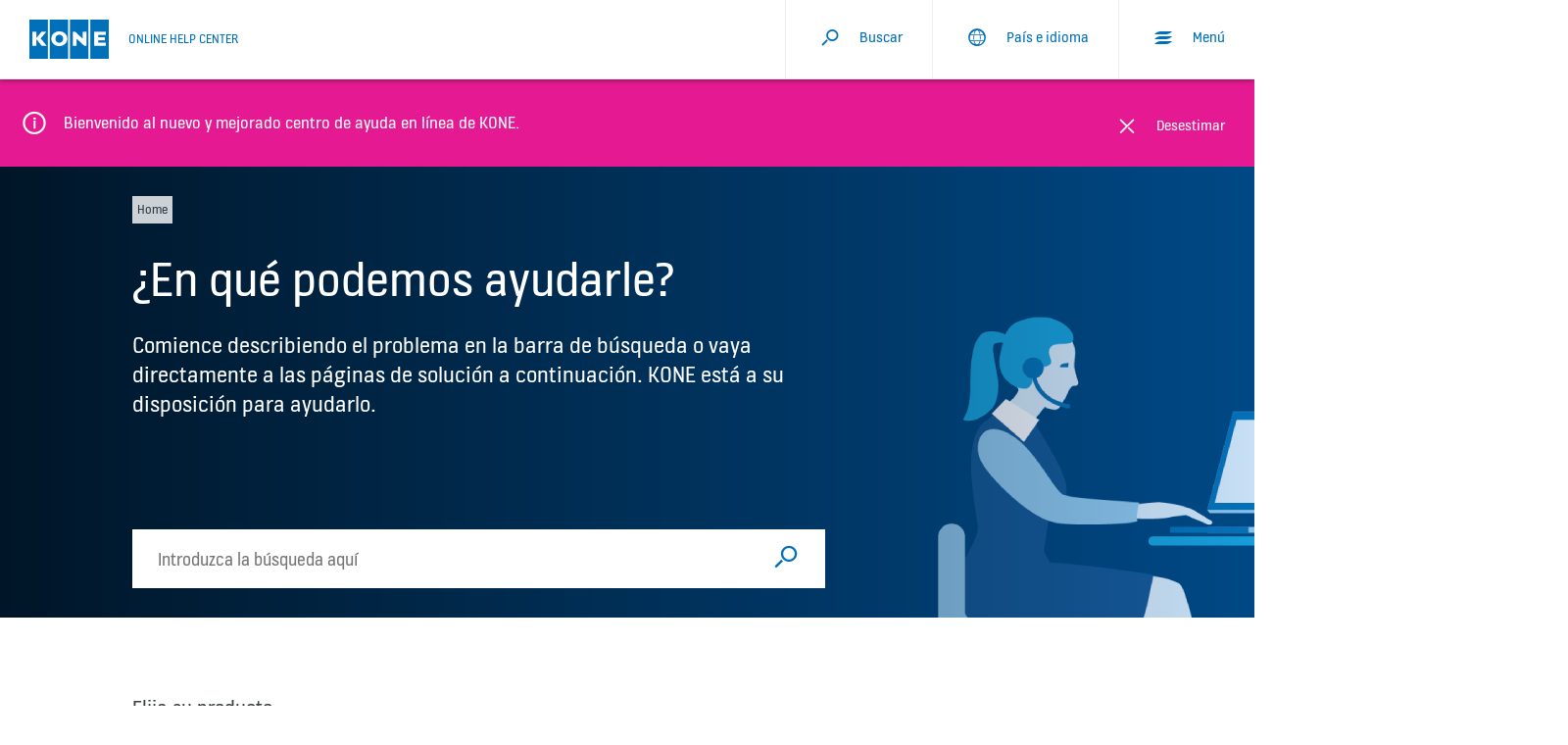

--- FILE ---
content_type: text/html; charset=utf-8
request_url: https://support.kone.es/es/
body_size: 8284
content:
<!DOCTYPE html>

<html lang="es" dir="ltr">
<head>
        

<script>
    var digitalData = {
        page : {
            pageInfo : {
  "pageID": "52745",
  "pageType": "Generic Page",
  "windowTitle": "KONE: mejorar el desplazamiento de la vida urbana",
  "pageDescription": "Somos líderes mundiales en el sector de ascensores y escaleras mecánicas. En KONE, hacemos que los viajes de las personas sean seguros, cómodos y fiables en edificios más altos e inteligentes.",
  "indexOptions": "INDEX",
  "followLinksOptions": "FOLLOW"
}
            }
    };
    
</script>


    <meta charset="utf-8">
    <meta http-equiv="X-UA-Compatible" content="IE=edge,chrome=1">
    <meta name="HandheldFriendly" content="True">
    <meta name="MobileOptimized" content="320">
    <meta name="viewport" content="width=device-width, initial-scale=1.0, maximum-scale=1.0, user-scalable=no">
    <meta name="pagetcmid" content="tcm:281-52745-64" />
        <meta name="description" content="Somos líderes mundiales en el sector de ascensores y escaleras mecánicas. En KONE, hacemos que los viajes de las personas sean seguros, cómodos y fiables en edificios más altos e inteligentes." />
        <meta name="keywords" content="" />
        <meta class="SwifType" data-type="string" name="title" content="" />
        <meta name="robots" content="INDEX,FOLLOW" />
        <link rel="canonical" href="https://support.kone.es/es/" />
        <meta property="og:title" content="KONE: mejorar el desplazamiento de la vida urbana" />
        <meta property="og:type" content="website" />
        <meta property="og:url" content="https://support.kone.es/es/" />
        <meta property="og:image" content="https://support.kone.es/Content/images/Kone-og.png" />
        <meta property="og:description" content="Somos líderes mundiales en el sector de ascensores y escaleras mecánicas. En KONE, hacemos que los viajes de las personas sean seguros, cómodos y fiables en edificios más altos e inteligentes." />
        <meta property="og:site_name" content="ONLINE HELP CENTER" />
        <meta name="twitter:card" content="summary">
        <meta name="twitter:site" content="konecorporation">
        <meta name="twitter:title" content="KONE: mejorar el desplazamiento de la vida urbana">
        <meta name="twitter:description" content="Somos líderes mundiales en el sector de ascensores y escaleras mecánicas. En KONE, hacemos que los viajes de las personas sean seguros, cómodos y fiables en edificios más altos e inteligentes.">
        <meta name="twitter:creator" content="konecorporation">
        <meta name="twitter:image" content="https://support.kone.es/Content/images/Kone-og.png">
                        <meta class="swiftype" name="Pagerating" data-type="string" content="261" />

    <link rel="stylesheet" href="/Content/bootstrap.min.css?t=20250411" />
    <link rel="stylesheet" href="/Content/icons.css?t=20250411" />
    <link rel="stylesheet" href="/Content/styles-ltr.css?t=20250411" />
    <link rel="stylesheet" href="/Content/print.css?t=20250411" media="print" />
    <script>
        (function () {
            var meta = document.createElement('meta');
            meta.className = 'sr-only';
            document.head.appendChild(meta);
            var value = window.getComputedStyle(meta).getPropertyValue('width');
            document.head.removeChild(meta);
            if (value !== '1px') {
                document.write('<link rel="stylesheet" href="/Content/styles-ltr.css?t=20250411" />');
                document.write('<link rel="stylesheet" href="/Content/icons.css?t=20250411" />');
                document.write('<link rel="stylesheet" href="/Content/print.css?t=20250411" media="print" />');
            }
            return true;
        }());
    </script>
    <script>function cdnFallback(img) { img.onerror = null; var s = ''; img.src = img.src.replace(s, s.slice(-1) === '/' ? '/' : ''); }</script>
    <title>KONE: mejorar el desplazamiento de la vida urbana</title>
    
</head>

<body class="kone-template" data-country-selector-overlay-first-run="false" data-cdn-img="" data-lang="EN" data-formdata=''>
    <input type="hidden" id="hfswkey" name="hfswkey" value="ooXVGdkJggtE5nbCYczH" />
    <input type="hidden" id="hfswautopopulateurl" name="hfswautopopulateurl" value="https://api.swiftype.com/api/v1/public/engines/suggest.json" />
    <input type="hidden" id="hfsearchpageurl" name="hfsearchpageurl" value="/es/es/searchresults.aspx" />
    
    <div data-originalDomain="https://support.kone.es">

        <div class="container">
            



<header data-swiftype-index="false">
    <section>
        <div class="row header__wrapper no-margin">
            <div class="header__logo">
                <div class="header__logo--image">
                    <a href="/es/">
                        <picture>
                            <source media="(max-width: 767px)" srcset="/es/Images/Kone-header-lg_tcm281-99221.png?v=1">
                            <source media="(min-width: 768px)" srcset="/es/Images/Kone-header-lg_tcm281-99221.png?v=1">
                                <img src="/es/Images/Kone-header-lg_tcm281-99221.png?v=1" alt="Img_KONE_Logo_Support_Header" />
                        </picture>
                    </a>
                </div>
                <div class="header__help-center"> <a href="/es/"><span class='header__mobile-view'>ONLINE HELP CENTER</span></a></div>
            </div>
                    <div class="header__search">
                        <span class="icon-search icon-font-style"></span>
                        <span class="header__mobile-view">Buscar</span>
                    </div>
                    <div class="header__region--language">
                        <span class="icon-network_ip icon-font-style"></span>
                        <span class="header__mobile-view">Pa&#237;s e idioma</span>
                    </div>
                    <div class="header__menu">
                        <span class="icon-menu icon-font-style"></span>
                        <span class="header__mobile-view">Men&#250;</span>
                    </div>
        </div>
    </section>
    <section class="header__search--popup">
            <form aria-label="Website Search" class="header-search-form" action="/searchresults.aspx" role="search">
                <div class="row">
                    <div class="col-lg-6 all-product__wrapper">
                        <label>
                            <span class="sr-only">Filter By Product</span>
                            <select name="ProductLevel" id="header-search-product" class="all-product__wrapper--list">
                                <option datadepth="0" class="no-redirection" value="" selected="">Todos los productos</option>
    <option datadepth="1" value="Elevator Call">Elevator Call</option>
    <option datadepth="2" value="KONE Flow Elevator Call">KONE Flow Elevator Call</option>
    <option datadepth="3" value="KONE Flow Mobile App Elevator Call">KONE Flow Mobile App Elevator Call</option>
    <option datadepth="3" value="KONE Flow Manager Elevator Call">KONE Flow Manager Elevator Call</option>
    <option datadepth="2" value="Whatsapp Elevator Call">Whatsapp Elevator Call</option>
    <option datadepth="2" value="QR Code Elevator Call">QR Code Elevator Call</option>
    <option datadepth="2" value="KONE Flow Manager for Elevator Call">KONE Flow Manager for Elevator Call</option>
    <option datadepth="2" value="KONE Flow Mobile App for Elevator Call">KONE Flow Mobile App for Elevator Call</option>
    <option datadepth="1" value="Information 300">Information 300</option>
    <option datadepth="1" value="KONE Elevator Music">KONE Elevator Music</option>
    <option datadepth="1" value="Office Flow">Office Flow</option>
    <option datadepth="1" value="Residential Flow">Residential Flow</option>
    <option datadepth="2" value="KONE Flow Manager">KONE Flow Manager</option>
    <option datadepth="2" value="KONE Flow Mobile App">KONE Flow Mobile App</option>
                            </select>
                        </label>
                    </div>
                    <div class="col-lg-6 all-content__wrapper">
                        <label>
                            <span class="sr-only">Filter By Resource</span>
                            <select name="Resource" id="header-search-resources" class="all-content__wrapper--list">
                                <option datadepth="0" class="no-redirection" value="" selected="">Todos los recursos</option>
    <option datadepth="1" value="Downloads">Downloads</option>
    <option datadepth="1" value="FAQ">FAQ</option>
    <option datadepth="1" value="Tutorial">Tutorial</option>
    <option datadepth="1" value="Video">Video</option>
                            </select>
                        </label>
                    </div>
                </div>
                <div class='header__search--popup__textbox'>
                    <label class="row">
                        <span class="sr-only">Search</span>
                        <div class="col-11">
                            <input type="text" name="search" class="header-search-textbox" value="" placeholder="Busque desde el centro de ayuda de KONE..">
                        </div>
                        <div class="col-1 no-padding icon-search__wrapper">
                            <span class="icon-search"></span>
                        </div>
                    </label>
                </div>
                <div class="header__search--popup__search-btn">
                    <div class="search-wrapper">
                        <div class="search-wrapper__list">
                            <ul class="hero-banner-list search-wrapper__list--data"></ul>
                        </div>
                    </div>
                    <button type="submit" class="button-text" title="Busque desde el centro de ayuda de KONE.."><span class="button-text">Buscar</span></button>
                </div>
            </form>
    </section>
    <section class="header__menu--popup">
            <div class="row header__menu--popup__wrapper">
                <div class="col-lg-3 menu-first-col">
                    <h5></h5>
                        <a href="/" class="header__menu--popup__wrapper--links ">
                            <span class='icon-home header__menu--popup__wrapper--links__icon-style'></span>
                            <span>Inicio</span>
                        </a>
                </div>
                <div class="col-lg-4">
                    <h5>PRODUCTOS</h5>
                    <ul class="main-navigation-products">
                        


    <li  class="navigation-list-item">
        <a tabindex="2" href="/es/residential-flow/" class="main-menu-item hasChildren header__menu--popup__wrapper--links" target=_self data-info="tcm:281-7709-4" >
            KONE Residential Flow <span></span>        </a>

                <ul class="g-grid level-1">
                    


    <li target=_self class="navigation-list-item">
        <a tabindex="3" href="/es/residential-flow/kone-flow-manager/" class=" header__menu--popup__wrapper--links-sub"  data-info="tcm:281-7711-4" >
            Administrador KONE Flow         </a>

    </li>
    <li target=_self class="navigation-list-item">
        <a tabindex="4" href="/es/residential-flow/kone-flow-mobile-app/" class=" header__menu--popup__wrapper--links-sub"  data-info="tcm:281-8002-4" >
            App m&#243;vil KONE Flow         </a>

    </li>

                </ul>
    </li>
    <li  class="navigation-list-item">
        <a tabindex="22" href="/es/information-300/" class="main-menu-item hasChildren header__menu--popup__wrapper--links" target=_self data-info="tcm:281-8000-4" >
            KONE Information 300 <span></span>        </a>

    </li>

                    </ul>
                </div>
                <div class="col-lg-4">
                    <h5>BUSQUE RECURSOS</h5>

                        <a href="/es/tutorial.aspx" class="header__menu--popup__wrapper--links ">
                            <span class='icon-document header__menu--popup__wrapper--links__icon-style'></span>
                            <span>Art&#237;culos de tutoriales</span>
                        </a>
                        <a href="/es/faq.aspx" class="header__menu--popup__wrapper--links ">
                            <span class='icon-question header__menu--popup__wrapper--links__icon-style'></span>
                            <span>Q&amp;A</span>
                        </a>
                        <a href="/downloads-materials.aspx" class="header__menu--popup__wrapper--links ">
                            <span class='icon-download header__menu--popup__wrapper--links__icon-style'></span>
                            <span>Descargas&#160;y materiales</span>
                        </a>
                </div>
            </div>
    </section>
    <section class='header__country-language--popup'>
        
    <div class='row no-margin'>
        <div class="col-lg-3"></div>
        <div class="col-lg-3" id="choose-country">
                <h5>Choose Your Country</h5>
            <ul>
                    <li id="country1" class="">

                        <a href="https://support.kone.at/de/">
                            <img src="/es/Images/Flag_of_Austria_tcm281-110840.png?v=2" alt="img_Flag_of_Austria" />
                            <span class='header__country-language--popup--style'>Austria</span>
                        </a>
                    </li>
                    <li id="country2" class="">

                        <a href="https://support.kone.be/nl/">
                            <img src="/es/Images/Flag_of_Belgium_tcm281-75998.png?v=3" alt="img_32px-Flag_of_Belgium" />
                            <span class='header__country-language--popup--style'>Belgium</span>
                        </a>
                    </li>
                    <li id="country3" class="">

                        <a href="https://support.kone.fi/fi/">
                            <img src="/es/Images/42px-Flag_of_Finland_tcm281-75999.png?v=2" alt="img_32px-Flag_of_Finland" />
                            <span class='header__country-language--popup--style'>Finland</span>
                        </a>
                    </li>
                    <li id="country4" class="">

                        <a href="https://support.kone.fr/fr/">
                            <img src="/es/Images/Flag_of_France_tcm281-84064.png?v=1" alt="img_Flag_of_France" />
                            <span class='header__country-language--popup--style'>France</span>
                        </a>
                    </li>
                    <li id="country5" class="">

                        <a href="https://support.kone.de/de/">
                            <img src="/es/Images/Flag_of_Germany_tcm281-84062.png?v=1" alt="img_Flag_of_Germany" />
                            <span class='header__country-language--popup--style'>Germany</span>
                        </a>
                    </li>
                    <li id="country6" class="">

                        <a href="https://support.kone.com/">
                            <img src="/es/Images/42px-Flag_of_the_UK_tcm281-77037.png?v=1" alt="img_32px-Flag_of_the_UK" />
                            <span class='header__country-language--popup--style'>Great Britain</span>
                        </a>
                    </li>
                    <li id="country7" class="">

                        <a href="https://support.kone.it/it/">
                            <img src="/es/Images/Flag_italy_tcm281-90851.jpg?v=1" alt="img_Flag_of_Italy" />
                            <span class='header__country-language--popup--style'>Italy</span>
                        </a>
                    </li>
                    <li id="country8" class="">

                        <a href="https://support.kone.lu/fr/">
                            <img src="/es/Images/Flag_of_Luxembourgh_tcm281-110704.png?v=3" alt="img_flag_Luxembourg_32px" />
                            <span class='header__country-language--popup--style'>Luxembourg</span>
                        </a>
                    </li>
                    <li id="country9" class="">

                        <a href="https://support.kone.nl/nl/">
                            <img src="/es/Images/42px-Flag_of_the_Netherlands_tcm281-76000.png?v=2" alt="img_32px-Flag_of_the_Netherlands" />
                            <span class='header__country-language--popup--style'>Netherlands</span>
                        </a>
                    </li>
                    <li id="country10" class="">

                        <a href="https://support.kone.no/no/">
                            <img src="/es/Images/Flag_of_Norway_tcm281-84063.png?v=1" alt="img_Flag_of_Norway" />
                            <span class='header__country-language--popup--style'>Norway</span>
                        </a>
                    </li>
                    <li id="country11" class="active">

                        <a href="/">
                            <img src="/es/Images/Flag_of_Spain_tcm281-85601.png?v=1" alt="img_Flag_of_Spain" />
                            <span class='header__country-language--popup--style'>Spain</span>
                        </a>
                    </li>
                    <li id="country12" class="">

                        <a href="https://support.kone.se/se/">
                            <img src="/es/Images/flag_sweden_tcm281-86064.png?v=1" alt="img_Flag_of_Sweden" />
                            <span class='header__country-language--popup--style'>Sweden</span>
                        </a>
                    </li>
                    <li id="country13" class="">

                        <a href="https://support.kone.ch/de/">
                            <img src="/es/Images/Flag_of_Switzerland_tcm281-110841.png?v=1" alt="img_Flag_of_Switzerland" />
                            <span class='header__country-language--popup--style'>Switzerland</span>
                        </a>
                    </li>
            </ul>
        </div>
        <div class="col-lg-1"></div>
        <div class="col-lg-3" id="choose-language">
                <h5>Choose Language</h5>
                            <ul id="country1-lan">
                        <li><a href="https://support.kone.at/de/"><span class='header__country-language--popup--style'>In German</span></a></li>
                </ul>
                <ul id="country2-lan">
                        <li><a href="https://support.kone.be/nl/"><span class='header__country-language--popup--style'>Dutch</span></a></li>
                        <li><a href="https://support.kone.be/fr/"><span class='header__country-language--popup--style'>French</span></a></li>
                </ul>
                <ul id="country3-lan">
                        <li><a href="https://support.kone.fi/fi/"><span class='header__country-language--popup--style'>In Finnish</span></a></li>
                </ul>
                <ul id="country4-lan">
                        <li><a href="https://support.kone.fr/fr/"><span class='header__country-language--popup--style'>In French</span></a></li>
                </ul>
                <ul id="country5-lan">
                        <li><a href="https://support.kone.de/de/"><span class='header__country-language--popup--style'>In German</span></a></li>
                </ul>
                <ul id="country6-lan">
                        <li><a href="https://support.kone.com/"><span class='header__country-language--popup--style'>In English</span></a></li>
                </ul>
                <ul id="country7-lan">
                        <li><a href="https://support.kone.it/it/"><span class='header__country-language--popup--style'>In Italian</span></a></li>
                </ul>
                <ul id="country8-lan">
                        <li><a href="https://support.kone.lu/fr/"><span class='header__country-language--popup--style'>In French</span></a></li>
                        <li><a href="https://support.kone.lu/de/"><span class='header__country-language--popup--style'>In German</span></a></li>
                </ul>
                <ul id="country9-lan">
                        <li><a href="https://support.kone.nl/nl/"><span class='header__country-language--popup--style'>In Dutch</span></a></li>
                </ul>
                <ul id="country10-lan">
                        <li><a href="https://support.kone.no/no/"><span class='header__country-language--popup--style'>In Norwegian</span></a></li>
                </ul>
                <ul id="country11-lan">
                        <li><a href="/"><span class='header__country-language--popup--style'>In Spanish</span></a></li>
                </ul>
                <ul id="country12-lan">
                        <li><a href="https://support.kone.se/se/"><span class='header__country-language--popup--style'>In Swedish</span></a></li>
                </ul>
                <ul id="country13-lan">
                        <li><a href="https://support.kone.ch/de/"><span class='header__country-language--popup--style'>In German</span></a></li>
                        <li><a href="https://support.kone.ch/fr/"><span class='header__country-language--popup--style'>In French</span></a></li>
                </ul>
        </div>
        <div class="col-lg-2"></div>
    </div>

    </section>
</header>




<main>
        <section class="alert-container" style="display:none">
        <div class="alert-container__content">
                <div class="icon-info-box icon-style"></div>
            <div class="alert-container__data">
Bienvenido al nuevo y mejorado centro de ayuda en l&#237;nea de KONE.            </div>
        </div>
        <div class='alert-container__rightside'>
            <span id="system-maintenence-alert-dismiss" class="icon-reject icon-style"></span>
            <span id="system-maintenence-alert-dismiss1" class="alert-container__rightside--dismiss">Desestimar</span>
        </div>
    </section>

    
    <section class="breadcrumb-wrapper" data-swiftype-index="false">
    <ul class="breadcrumb-wrapper__block">

                <li>Home</li>
    </ul>
</section>

    


<!-- Home page hero banner starts -->
<section id="item-99165" class="home-page__hero-banner ">
    
        <div class="home-page__hero-banner__opacity "></div>
        <picture>
            <source media="(max-width: 768px)" srcset="/es/Images/KONE%20OHC%20header%20Mobile_tcm281-103778.jpg?v=3">
            <source media="(min-width: 769px)" srcset="/es/Images/KONE%20header%20ohc%20%283%29_tcm281-103367.jpg?v=6">
            <img class="home-page__hero-banner-img" src="/es/Images/KONE%20header%20ohc%20%283%29_tcm281-103367.jpg?v=6" />
        </picture>
    <div class="home-page__hero-banner--wrapper">
        <div>
            <div class="hero-banner--content">
                    <h1 class='hero-banner--heading'>&#191;En qu&#233; podemos ayudarle?</h1>
                <p class='hero-banner--description'>
Comience describiendo el problema en la barra de b&#250;squeda o vaya directamente a las p&#225;ginas de soluci&#243;n a continuaci&#243;n. KONE est&#225; a su disposici&#243;n para ayudarlo.                </p>
                        <div class='hero-banner--search'>
                            <form aria-label="Website Search" class="hero-banner--search-form" action= "/searchresults.aspx" role="search">
                                <label>
                                    <span class="sr-only">Search</span>
                                    <div class="col-11 no-padding">
                                        <input type="search" name="search" class="hero-banner--search__text-box" placeholder="Introduzca la b&#250;squeda aqu&#237;" aria-label="search" aria-placeholder="Introduzca la b&#250;squeda aqu&#237;">
                                    </div>
                                    <div class="col-1 no-padding icon-search__wrapper">
                                        <span class="icon-search"></span>
                                    </div>
                                </label>
                            </form>
                        </div>
                        <div class="search-wrapper">
                            <div class="search-wrapper__list">
                                <ul class="hero-banner-list search-wrapper__list--data"></ul>
                            </div>
                        </div>
            </div>
            <div></div>
        </div>
    </div>
</section>
<!-- Home page hero banner ends --><!-- Choose Your Product starts -->
<section id="item-99170" class="choose-product-wrapper">
    
    <div class="choose-product-component">
        <div class="row no-margin">
                <h3 class="choose-product-component__title">Elija su producto</h3>
        </div>
        <div class="row choose-product__list">
                    <div class="col-lg-4 col-md-6 col-sm-12 choose-product__block--parent">
                        <div class="choose-product__block">
                                    <a href="/residential-flow/">
                                        <picture>
                                            <source media="(max-width: 767px)" srcset="/es/Images/KONE%20Residential%20Flow%20main_tcm281-104189.jpg?v=1">
                                            <source media="(min-width: 768px)" srcset="/es/Images/KONE%20Residential%20Flow%20main_tcm281-104189.jpg?v=1">
                                            <img src="/es/Images/KONE%20Residential%20Flow%20main_tcm281-104189.jpg?v=1" alt="KONE Residential Flow main" />
                                        </picture>
                                    </a>
                            <div class="choose-product__block--description">
                                    <h5 class="choose-product__block--description-title">
                                        KONE Residential Flow
                                    </h5>
                                                                    <p class="choose-product__block--description-info">
                                        A medida que se desplaza por un edificio, las puertas se abren autom&#225;ticamente, los ascensores llegan a su planta de destino preseleccionada y las pantallas digitales en la cabina del ascensor y en el vest&#237;bulo le mantienen actualizado con informaci&#243;n importante sobre el edificio.
                                    </p>
                                                                    <ul>
                                            <li><a href="/residential-flow/"><span class="icon-arrow_right icon-style"></span>KONE Residential Flow</a></li>
                                            <li><a href="/residential-flow/kone-flow-manager/"><span class="icon-arrow_right icon-style"></span>Administrador KONE Flow para Residential Flow</a></li>
                                            <li><a href="/residential-flow/kone-flow-mobile-app/"><span class="icon-arrow_right icon-style"></span>Administrador KONE Flow para Residential Flow</a></li>
                                    </ul>
                            </div>
                        </div>
                    </div>
                    <div class="col-lg-4 col-md-6 col-sm-12 choose-product__block--parent">
                        <div class="choose-product__block">
                                    <a href="/es/information-300/">
                                        <picture>
                                            <source media="(max-width: 767px)" srcset="/es/Images/officeflow_man-and-mediascreen_relatedtopics_668x425_tcm281-98532.jpg?v=3">
                                            <source media="(min-width: 768px)" srcset="/es/Images/officeflow_man-and-mediascreen_relatedtopics_668x425_tcm281-98532.jpg?v=3">
                                            <img src="/es/Images/officeflow_man-and-mediascreen_relatedtopics_668x425_tcm281-98532.jpg?v=3" alt="Man looking at infoscreen" />
                                        </picture>
                                    </a>
                            <div class="choose-product__block--description">
                                    <h5 class="choose-product__block--description-title">
                                        KONE Information 300
                                    </h5>
                                                                    <p class="choose-product__block--description-info">
                                        Con las soluciones de informaci&#243;n de Kone, puede compartir informaci&#243;n importante sobre el edificio de forma r&#225;pida y sencilla en las pantallas a la vez que mejora la experiencia de uso del ascensor para los pasajeros con una amplia variedad de contenido personalizable.
                                    </p>
                                                                    <ul>
                                            <li><a href="/es/information-300/"><span class="icon-arrow_right icon-style"></span>KONE Information 300</a></li>
                                    </ul>
                            </div>
                        </div>
                    </div>
        </div>
    </div>
</section>
<!-- Choose Your Product ends -->

<!-- Support Popular Resources starts -->
<section id="item-100518" class="popular-articles-wrapper">
    
    <div class="popular-articles-wrapper__component">
        <div class="row no-margin">
                <h5 class='popular-articles-wrapper__title text-uppercase'>ART&#205;CULOS DE TUTORIALES 
</h5>
        </div>
        <div class="row popular-articles-wrapper__list">
        </div>
        <div class="row no-margin popular-articles-wrapper__list--button">
            <a href="/es/tutorial.aspx">Ver todos los art&#237;culos de tutoriales
</a>
        </div>
    </div>
</section>
<!-- Support Popular Resources ends -->

<!-- Support Popular Resources starts -->
<section id="item-100519" class="popular-articles-wrapper">
    
    <div class="popular-articles-wrapper__component">
        <div class="row no-margin">
                <h5 class='popular-articles-wrapper__title text-uppercase'>PREGUNTAS FRECUENTES</h5>
        </div>
        <div class="row popular-articles-wrapper__list">
        </div>
        <div class="row no-margin popular-articles-wrapper__list--button">
            <a href="/es/faq.aspx">Consulte todas las Preguntas frecuentes.</a>
        </div>
    </div>
</section>
<!-- Support Popular Resources ends -->
<!-- Support Link Tiles starts -->
<section class="browse-resources-wrapper" id="item-101223">
    
    <div class="browse-resources__component">
        <div class="row no-margin">
                <h5 class='browse-resources-wrapper__title text-uppercase'>Explorar recursos
</h5>
        </div>
            <div class="row browse-resources-wrapper__list">
                    <div class="col-lg-4 col-md-6 col-sm-12 browse-resources-wrapper__list--block">
                        <a class='browse-resources-wrapper__list--block-child' href="#">
                            <div class='row no-margin'>
                                <span class="col-3 browse-resources-wrapper__list--block-child__icon-style icon-energy"></span>
                                <div class=' col-9 browse-resources-wrapper__list--block-child__content'>
                                    <h4>Gu&#237;as r&#225;pidas</h4>
                                    <p>Vea y descargue la informaci&#243;n sobre las principales funcionalidades del producto KONE en un formato imprimible.</p>
                                </div>
                            </div>
                        </a>
                    </div>
                    <div class="col-lg-4 col-md-6 col-sm-12 browse-resources-wrapper__list--block">
                        <a class='browse-resources-wrapper__list--block-child' href="/es/tutorial.aspx">
                            <div class='row no-margin'>
                                <span class="col-3 browse-resources-wrapper__list--block-child__icon-style icon-document"></span>
                                <div class=' col-9 browse-resources-wrapper__list--block-child__content'>
                                    <h4>Art&#237;culos de tutoriales
</h4>
                                    <p>Conozca su producto KONE en detalle.
</p>
                                </div>
                            </div>
                        </a>
                    </div>
                    <div class="col-lg-4 col-md-6 col-sm-12 browse-resources-wrapper__list--block">
                        <a class='browse-resources-wrapper__list--block-child' href="/es/faq.aspx">
                            <div class='row no-margin'>
                                <span class="col-3 browse-resources-wrapper__list--block-child__icon-style icon-question"></span>
                                <div class=' col-9 browse-resources-wrapper__list--block-child__content'>
                                    <h4>Q&amp;A</h4>
                                    <p>Lea las respuestas a las preguntas m&#225;s comunes y reciba ayuda sobre c&#243;mo resolver problemas.</p>
                                </div>
                            </div>
                        </a>
                    </div>
                    <div class="col-lg-4 col-md-6 col-sm-12 browse-resources-wrapper__list--block">
                        <a class='browse-resources-wrapper__list--block-child' href="#">
                            <div class='row no-margin'>
                                <span class="col-3 browse-resources-wrapper__list--block-child__icon-style icon-download"></span>
                                <div class=' col-9 browse-resources-wrapper__list--block-child__content'>
                                    <h4>Descargas y materiales
</h4>
                                    <p>Descarga recursos como manuales de instrucciones y paquetes de software.
</p>
                                </div>
                            </div>
                        </a>
                    </div>
            </div>
    </div>
</section>
<!-- Support Link Tiles ends -->
<!-- Support Contact Link Tiles starts -->
<section id="item-102355" class="container contact-us-wrapper">
    
    <div class="contact-us__component">
        <div class="row no-margin">
                <h5 class="contact-us-wrapper__title text-uppercase">P&#243;ngase en contacto con nosotros</h5>
        </div>
        <div class="row contact-us-wrapper__list">
                <div class="col-12 contact-us-wrapper__parent">
                    <a href="https://www.kone.es/acerca-kone/contacto/" class="contact-us-wrapper__parent--block">
                        <div class="contact-us-wrapper__parent--block--icon"><span class='icon-call-back icon-style'></span></div>
                        <diV class="contact-us-wrapper__parent--block--content">
                            <h5>P&#243;ngase en contacto con nosotros</h5>
                            <p>Redirigir al sitio web de KONE</p>
                        </diV>
                    </a>
                </div>
        </div>
    </div>
</section>
<!-- Support Contact Link Tiles ends -->
</main>



<footer data-swiftype-index="false">
    <section class="footer__wrapper">

        <div class="row no-margin">
            <div class="footer__logo no-padding">
                <!-- Footer logo -->
                <a href="/es/">
                    <picture>
                        <source media="(max-width: 767px)" srcset="/es/Images/kone-footer-logo-lg_tcm281-99222.png?v=1">
                        <source media="(min-width: 768px)" srcset="/es/Images/kone-footer-logo-lg_tcm281-99222.png?v=1">
                            <img src="/es/Images/kone-footer-logo-lg_tcm281-99222.png?v=1" alt="Img_KONE_Logo_Support_Footer" />
                    </picture>
                </a>
            </div>
            <div class="footer__links no-padding">
                <!-- Footer links -->
                    <ul>
                            <li>
                                <a href="/es/legal-notice.aspx">Aviso legal</a>
                            </li>
                            <li>
                                <a href="/es/privacy-statement.aspx">Declaraci&#243;n de&#160;privacidad</a>
                            </li>
                    </ul>
            </div>
            <div class="footer__social-icons social no-padding">
                <!-- Footer social icons -->
    <div class="title footer__follow-us">S&#237;ganos</div>
    <ul>
            <li>
                <a href="https://www.facebook.com/konecorporation/" target="_blank"><i class="icon-facebook"></i></a>
            </li>
            <li>
                <a href="https://www.linkedin.com/company/kone" target="_blank"><i class="icon-linkedin"></i></a>
            </li>
            <li>
                <a href="https://twitter.com/KONECorporation" target="_blank"><i class="icon-twitter"></i></a>
            </li>
            <li>
                <a href="https://www.youtube.com/user/TheKONECorporation" target="_blank"><i class="icon-youtube"></i></a>
            </li>
    </ul>
            </div>
        </div>
    </section>
</footer>


        </div>
    </div>

    <script src="/Scripts/jquery.min.js?t=20250411"></script>
    <script src="/Scripts/bootstrap.min.js?t=20250411"></script>

            <script src="/Scripts/bundle.min.js?t=20250411"></script>
        <!-- 3.2.11.0 - 17:12:22 -->
        <input type="hidden" id="hfsearchtype" name="hfsearchtype" value="new">
        <form id="elastic-search-auth">
            <input type="hidden" id="hfauthkey" name="hfauthkey" value="Bearer search-1u3bw51otnf4chy6ffadyg58" />
            <input type="hidden" id="hfsearchcountry" name="hfsearchcountry" value="support-kone-es-es" />
            <input type="hidden" id="hfserviceurl" name="hfserviceurl" value="https://b454ab66b89347d3a00d3736b6dcb498.ent-search.westeurope.azure.elastic-cloud.com/api/as/v1/engines/" />
        </form>

</body>
</html>

--- FILE ---
content_type: text/css
request_url: https://support.kone.es/Content/icons.css?t=20250411
body_size: 1259
content:
@font-face{font-family:'KONE-Icon-Font';src:url("../fonts/KONE-Icon-Font.eot?hbhfqd");src:url("../fonts/KONE-Icon-Font.eot?hbhfqd#iefix") format("embedded-opentype"),url("../fonts/KONE-Icon-Font.ttf?hbhfqd") format("truetype"),url("../fonts/KONE-Icon-Font.woff?hbhfqd") format("woff"),url("../fonts/KONE-Icon-Font.svg?hbhfqd#KONE-Icon-Font") format("svg");font-weight:normal;font-style:normal}[class^="icon-"],[class*=" icon-"]{font-family:'KONE-Icon-Font' !important;speak:none;font-style:normal;font-weight:normal;font-variant:normal;text-transform:none;line-height:1;-webkit-font-smoothing:antialiased;-moz-osx-font-smoothing:grayscale}.icon-landings:before{content:"\e94e"}.icon-seismic:before{content:"\e94f"}.icon-additional-power-supply:before{content:"\e950"}.icon-floor-height-opening-travel:before{content:"\e951"}.icon-quantity:before{content:"\e952"}.icon-KONE_Icon_Capacity_Imperial:before{content:"\e953"}.icon-KONE_Icon_Capacity_Metric:before{content:"\e954"}.icon-KONE_Icon_Door_Type:before{content:"\e955"}.icon-KONE_Icon_Speed:before{content:"\e956"}.icon-KONE_Icon_Control_Location:before{content:"\e957"}.icon-KONE_Icon_Elevator_Configuration:before{content:"\e958"}.icon-KONE_Icon_Power_Supply:before{content:"\e959"}.icon-KONE_Icon_Hoistway_Entrance:before{content:"\e95b"}.icon-call-back:before{content:"\e95c"}.icon-maintenance2:before{content:"\e95d"}.icon-additional-info:before{content:"\e95e"}.icon-info-box:before{content:"\e95f"}.icon-live-chat:before{content:"\e960"}.icon-xing:before{content:"\e96c"}.icon-KONE_Icons_freight_3:before{content:"\e96a"}.icon-KONE_Icons_freight_1:before{content:"\e96b"}.icon-KONE_Icons_play_button_triangle:before{content:"\e969"}.icon-facebook:before{content:"\e961"}.icon-twitter:before{content:"\e963"}.icon-linkedin:before{content:"\e964"}.icon-youtube:before{content:"\e965"}.icon-google_plus:before{content:"\e966"}.icon-pfi:before{content:"\e962"}.icon-play_button:before{content:"\e95a"}.icon-ebuli:before{content:"\e967"}.icon-share:before{content:"\e968"}.icon-cloud:before{content:"\e941"}.icon-wireless:before{content:"\e942"}.icon-mobile-phone:before{content:"\e943"}.icon-agenda:before{content:"\e944"}.icon-chat:before{content:"\e945"}.icon-tool:before{content:"\e946"}.icon-plus:before{content:"\e947"}.icon-hero_scroll_down:before{content:"\e948"}.icon-minus:before{content:"\e949"}.icon-students_graduates:before{content:"\e94a"}.icon-document:before{content:"\e94b"}.icon-professionals_technicians:before{content:"\e94c"}.icon-well_being:before{content:"\e94d"}.icon-user:before{content:"\e900"}.icon-personas:before{content:"\e901"}.icon-exit_floor:before{content:"\e902"}.icon-speak_now:before{content:"\e903"}.icon-power:before{content:"\e904"}.icon-time:before{content:"\e905"}.icon-printer:before{content:"\e906"}.icon-target_time:before{content:"\e907"}.icon-brightness_weather:before{content:"\e908"}.icon-maintenance:before{content:"\e909"}.icon-night_mode:before{content:"\e90a"}.icon-analysis:before{content:"\e90b"}.icon-reset:before{content:"\e90c"}.icon-delete:before{content:"\e90d"}.icon-home:before{content:"\e90e"}.icon-location_pin:before{content:"\e90f"}.icon-bluetooth:before{content:"\e910"}.icon-notification:before{content:"\e911"}.icon-fault:before{content:"\e912"}.icon-information:before{content:"\e913"}.icon-question:before{content:"\e914"}.icon-alarm:before{content:"\e915"}.icon-network_ip:before{content:"\e916"}.icon-edit:before{content:"\e917"}.icon-weight_lbs:before{content:"\e918"}.icon-download:before{content:"\e919"}.icon-weight_kg:before{content:"\e91a"}.icon-upload:before{content:"\e91b"}.icon-attachment:before{content:"\e91c"}.icon-search:before{content:"\e91d"}.icon-calculate:before{content:"\e91e"}.icon-usb:before{content:"\e91f"}.icon-earthquake:before{content:"\e920"}.icon-energy:before{content:"\e921"}.icon-message:before{content:"\e922"}.icon-settings:before{content:"\e923"}.icon-wait:before{content:"\e924"}.icon-fire:before{content:"\e925"}.icon-freight:before{content:"\e926"}.icon-recommendation:before{content:"\e927"}.icon-service:before{content:"\e928"}.icon-arrow_left:before{content:"\e929"}.icon-arrow_right:before{content:"\e92a"}.icon-arrow_up:before{content:"\e92b"}.icon-arrow_down:before{content:"\e92c"}.icon-arrow_upper_left:before{content:"\e92d"}.icon-arrow_upper_right:before{content:"\e92e"}.icon-arrow_lower_left:before{content:"\e92f"}.icon-arrow_lower_right:before{content:"\e930"}.icon-scroll_left:before{content:"\e931"}.icon-scroll_right:before{content:"\e932"}.icon-scroll_down:before{content:"\e933"}.icon-scroll_up:before{content:"\e934"}.icon-elevator:before{content:"\e935"}.icon-autowalk:before{content:"\e936"}.icon-escalator:before{content:"\e937"}.icon-doors_opening:before{content:"\e938"}.icon-doors:before{content:"\e939"}.icon-doors_closing:before{content:"\e93a"}.icon-doors_symbol_1:before{content:"\e93b"}.icon-accessibility:before{content:"\e93c"}.icon-doors_symbol_2:before{content:"\e93d"}.icon-accept_checkmark:before{content:"\e93e"}.icon-menu:before{content:"\e93f"}.icon-reject:before{content:"\e940"}.icon-wechat:before{content:"\e86d"}.icon-instagram:before{content:"\e96e"}.icon-people_flow_emag:before{content:"\e96d"}.icon-api:before{content:"\E9CE "}.icon-connected:before{content:"\e9cf"}.icon-height:before{content:"\e9d0"}.icon-speed:before{content:"\e9d1"}.icon-vk:before{content:"\e96f"}

/*# sourceMappingURL=maps/icons.css.map */


--- FILE ---
content_type: text/css
request_url: https://support.kone.es/Content/styles-ltr.css?t=20250411
body_size: 28604
content:
html,body,div,header,footer,main,section,nav,h1,h2,h3,h4,h5,h6,img,svg,p,a,hr,span,ol,ul,li,form,input,label{margin:0;padding:0;border:none;font:inherit;vertical-align:baseline}*,*::before,*::after{box-sizing:border-box}img{max-width:100%}a{background-color:transparent;text-decoration:none;color:inherit;-webkit-tap-highlight-color:rgba(0,0,0,0);outline:none}.no-padding{padding:0 !important}.no-margin{margin:0 !important}@font-face{font-family:KONE;src:url("../fonts/KONE_Information.woff2") format("woff2"),url("../fonts/KONE_Information.woff") format("woff"),url("../fonts/KONE_Information.ttf") format("truetype")}@font-face{font-family:'KONE-Icon-Font';src:url("../fonts/KONE-Icon-Font.eot?n7ugkl");src:url("../fonts/KONE-Icon-Font.eot?n7ugkl#iefix") format("embedded-opentype"),url("../fonts/KONE-Icon-Font.ttf?n7ugkl") format("truetype"),url("../fonts/KONE-Icon-Font.woff?n7ugkl") format("woff"),url("../fonts/KONE-Icon-Font.svg?n7ugkl#KONE-Icon-Font") format("svg");font-weight:normal;font-style:normal}html{font-size:62.5%}body{background-color:#fff;font-family:KONE;color:#3b4245;font-size:19px;font-size:1.9rem;line-height:1.3;overflow-x:hidden}body .bodywrapper{overflow:hidden}.container{position:relative;background-color:#fff;max-width:1920px;margin:0 auto;padding:0}.container>header{z-index:999;max-width:1920px;width:100%;flex:0 0 100%}.container>header.fixed-header .navigation div.logo{display:block}.container>header .navigation div.logo,.container>header .navigation div.search.screen,.container>header .navigation div.search.handheld{display:none}@media only screen and (max-width: 768px){.container>header .navigation div.logo,.container>header .navigation div.search.handheld{max-width:100%;display:flex}}@media only screen and (min-width: 768px) and (max-width: 1024px){.container>header .navigation div.logo,.container>header .navigation div.search.handheld{max-width:100%;display:flex}}.container>header.fixed{position:fixed;top:0}.container>header.fixed>.topnav{display:none}.container>header.fixed nav>ul>li{display:block}.sr-only{position:absolute;width:1px;height:1px;padding:0;margin:-1px;overflow:hidden;clip:rect(0, 0, 0, 0);border:0}.hidden{display:none}.scroll-menu{overflow-y:scroll;max-height:125px}.navigation>.mobile-bg{display:none;position:fixed;top:81px;right:0;width:100%;height:100%;background:white;z-index:-1}.red{color:#ea1c22}.blue{color:#00a6a6}.green{color:#96bd37}.orange{color:#f77e25}.purple{color:#842b7d}.bg-gray-light{background-color:#edeff0}body{position:relative}body:before{z-index:5000;position:fixed;width:100%;padding:10px 0;text-align:center;bottom:0}@media only screen and (max-width: 768px){body:before{content:"handheld";display:none}.screen{display:none}.handheld{display:flex}}@media only screen and (min-width: 768px) and (max-width: 1024px){body:before{content:"medium-screen";display:none}.screen{display:flex}.handheld{display:none}header .screen{display:none}header .handheld{display:flex}}@media only screen and (max-device-width: 1024px) and (min-device-width: 768px) and (orientation: portrait){body:before{content:"tablet-portrait";display:none}.screen{display:flex}.medium-screen{display:none !important}.handheld{display:none}}@media only screen and (min-width: 1025px){body:before{content:"wide-screen";display:none}.screen{display:flex}.medium-screen{display:flex}.handheld{display:none}}@media only screen and (min-width: 1441px){body:before{content:"large-screen";display:none}}.kone-prose h2,.kone-prose h3{margin-bottom:30px;margin-bottom:3rem;text-align:left}.kone-prose h2::before,.kone-prose h3::before{display:none}.kone-prose h2{font-size:30px;font-size:3rem}@media only screen and (min-width: 768px){.kone-prose h2{font-size:36px;font-size:3.6rem}}.kone-prose h3{font-size:24px;font-size:2.4rem}@media only screen and (min-width: 768px){.kone-prose h3{font-size:30px;font-size:3rem}}.kone-prose h4{margin-bottom:30px;margin-bottom:3rem;font-size:20px;font-size:2rem}@media only screen and (min-width: 768px){.kone-prose h4{font-size:24px;font-size:2.4rem}}.kone-prose a{color:#0071b9}.kone-prose a:hover,.kone-prose a:focus{text-decoration:underline}.kone-prose a:visited{opacity:0.5}.kone-prose p,.kone-prose ul,.kone-prose ol{margin-bottom:30px;margin-bottom:3rem;font-size:19px;font-size:1.9rem;text-align:left;font-family:Arial,"Helvetica Neue",Helvetica,sans-serif}.kone-prose ul{padding-left:20px;padding-left:2rem;list-style:disc}.kone-prose ol{padding-left:20px;padding-left:2rem;list-style:decimal}.kone-prose ul li:not(:last-child),.kone-prose ol li:not(:last-child){margin-bottom:10px;margin-bottom:1rem}.kone-prose li ul,.kone-prose li ol{margin-top:10px;margin-top:1rem;margin-bottom:10px;margin-bottom:1rem}.kone-prose blockquote{margin-bottom:30px;margin-bottom:3rem;padding-left:30px;padding-left:3rem;font-size:30px;font-size:3rem;color:#7b8083;border-width:0.3rem;line-height:1.2}.kone-prose blockquote.has-top-margin{margin-top:30px;margin-top:3rem}.kone-prose>:first-child{margin-top:0}.kone-prose>:last-child{margin-bottom:0}.active{color:#0071b9 !important}.active span{color:#0071b9}.left-right-template{display:flex;width:100%}[class^="module-"]>header>h2{font-size:30px;font-size:3rem}@media only screen and (min-width: 768px){[class^="module-"]>header>h2{font-size:36px;font-size:3.6rem}}[class^="module-"]>header>p{max-width:800px;max-width:80rem;margin-right:auto;margin-left:auto}@media only screen and (min-width: 768px){[class^="module-"]>header>p{font-size:24px;font-size:2.4rem}}header{background:#ffffff;box-shadow:0px 2px 4px rgba(0,0,0,0.3);position:relative;position:fixed}header .header__wrapper{color:#0071B9;font-size:30px;font-size:3rem}header .no-margin{margin:0 !important}header .header__country-language--popup{display:none}@media (min-width: 1024px){header .icon-font-style{font-size:30px;font-size:3rem;margin-right:15px;margin-right:1.5rem;position:relative;top:5px}header .header__wrapper{font-size:16px;font-size:1.6rem;line-height:18px;line-height:1.8rem;border-bottom:1px solid #edeff0}header .header__logo{text-align:left;padding:20px 0px 20px 30px;padding:2rem 0px 2rem 3rem;display:flex;margin-right:auto}header .header__logo--image{height:40px}header .header__help-center{font-size:14px;font-size:1.4rem;line-height:14px;line-height:1.4rem;display:flex;align-items:center;margin-left:20px;margin-left:2rem}header .header__help-center:hover{color:#004987;cursor:pointer}header .header__help-center a:hover{text-decoration:none}header .header__search{border-right:1px solid #edeff0;border-left:1px solid #edeff0;padding:20px 30px;padding:2rem 3rem;line-height:35px;line-height:3.5rem;display:flex;justify-content:center}header .header__search:hover{color:#004987;cursor:pointer}header .header__region--language{border-right:1px solid #edeff0;padding:20px 30px;padding:2rem 3rem;line-height:35px;line-height:3.5rem;display:flex;justify-content:center}header .header__region--language:hover{color:#004987;cursor:pointer}header .header__menu{padding:20px 30px;padding:2rem 3rem;line-height:35px;line-height:3.5rem;display:flex;justify-content:center}header .header__menu:hover{color:#004987;cursor:pointer}}@media (max-width: 1023px){header .header__mobile-view{display:none}header .header__logo{padding:15px;padding:1.5rem;width:40%;border-right:1px solid #edeff0;text-align:left;border-bottom:1px solid #edeff0;display:flex;justify-content:left;align-items:center}header .header__logo--image,header .header__logo img{height:30px}header .header__search{padding:15px;padding:1.5rem;width:20%;border-right:1px solid #edeff0;border-bottom:1px solid #edeff0;display:flex;justify-content:center;align-items:center}header .header__region--language{padding:15px;padding:1.5rem;width:20%;border-right:1px solid #edeff0;border-bottom:1px solid #edeff0;display:flex;justify-content:center;align-items:center}header .header__menu{padding:15px;padding:1.5rem;width:20%;border-bottom:1px solid #edeff0;display:flex;justify-content:center;align-items:center}}@media (min-width: 1439px){header .header__wrapper{font-size:20px;font-size:2rem;line-height:20px;line-height:2rem}header .header__help-center{font-size:20px;font-size:2rem;line-height:30px;line-height:3rem}}.metadata-display{display:none}.navigate-to-page .comp-metadata-display{bottom:0;top:auto}.downloads-component .comp-metadata-display table{margin:0px;margin:0px}.downloads-component .comp-metadata-display table tbody tr{background-color:transparent;border:0;display:table-row}.downloads-component .comp-metadata-display table tbody tr td{border:0;font-family:KONE;padding:0px;padding:0px}.comp-metadata-display{background-color:rgba(229,26,146,0.7);color:#fff;position:absolute;right:0;top:0;z-index:200 !important;width:400px;padding:15px;padding:1.5rem;font-size:16px;font-size:1.6rem}.comp-metadata-display table{width:100%;text-align:left;min-width:25%;flex:0 0 auto}.comp-metadata-display table tr td{vertical-align:top;padding-bottom:5px;padding-bottom:.5rem}.comp-metadata-display table tr td:first-child{width:50%}.page-metadata-display{background-color:rgba(229,26,146,0.7);color:#fff;font-size:16px;font-size:1.6rem}.page-metadata-display .page-metadata-display-container{padding:15px;padding:1.5rem;display:flex;align-items:flex-start}.page-metadata-display .page-metadata-display-container table{width:100%;text-align:left;min-width:25%;flex:1 0 48%}.page-metadata-display .page-metadata-display-container table tr{margin-bottom:5px;margin-bottom:.5rem}.page-metadata-display .page-metadata-display-container table tr td{vertical-align:top}.page-metadata-display .page-metadata-display-container table tr td:first-child{width:180px;font-weight:400}.page-metadata-display .page-metadata-display-container table.metadata-second-table{margin-left:40px;margin-left:4rem}.metadata-cta{position:fixed;background-color:rgba(229,26,146,0.7);color:#fff;cursor:pointer;right:-10px;top:300px;transform:rotate(-90deg);transform-origin:right bottom;height:auto;z-index:9999;padding-top:20px;padding-top:2rem;padding-bottom:20px;padding-bottom:2rem;padding-right:20px;padding-right:2rem;padding-left:20px;padding-left:2rem;border-radius:5px;border-radius:.5rem;transition:all .7s}.metadata-cta .metadata-cta--title{margin-bottom:0px;margin-bottom:0px}.metadata-cta:hover{background-color:rgba(229,26,146,0.9)}@media only screen and (max-width: 1023px){.comp-metadata-display{width:100%;max-width:100%}.comp-metadata-display table tr td:first-child{width:180px}.page-metadata-display .page-metadata-display-container{display:block}.page-metadata-display .page-metadata-display-container table tr td:first-child{width:180px}.page-metadata-display .page-metadata-display-container table.metadata-second-table{margin-left:0px;margin-left:0px}}@media only screen and (max-width: 766px){.comp-metadata-display{width:100%;max-width:100%}.comp-metadata-display table tr td:first-child{width:50%}.page-metadata-display .page-metadata-display-container{display:block}.page-metadata-display .page-metadata-display-container table tr td:first-child{width:50%}.page-metadata-display .page-metadata-display-container table.metadata-second-table{margin-left:0px;margin-left:0px}.metadata-cta{top:85px;right:-10px;transform:rotate(0deg);padding:10px 20px 10px 20px;padding:1rem 2rem 1rem 2rem}.metadata-cta .metadata-cta--title .metadata-cta--text{display:none}}@media only screen and (min-width: 1441px){.metadata-cta{top:200px;right:-10px;transform:rotate(0deg)}}.alert-container{position:relative;padding-left:20px;padding-left:2rem;background-color:#E51A92;color:#fff;height:100%;margin-bottom:0px;margin-bottom:0px;display:flex;flex-direction:row;width:100%;align-items:center}.alert-container .icon-style{justify-content:center;margin-right:15px;margin-right:1.5rem;font-size:30px;font-size:3rem;position:relative;top:2px}.alert-container__content{padding-top:30px;padding-top:3rem;padding-bottom:30px;padding-bottom:3rem;display:flex;flex-direction:row;width:100%;align-items:center}.alert-container__data{font-size:18px;font-size:1.8rem;line-height:20px;line-height:2rem;justify-content:center;width:70%}.alert-container__rightside{font-size:16px;font-size:1.6rem;line-height:18px;line-height:1.8rem;padding:30px;padding:3rem;justify-content:center;position:absolute;right:0px}.alert-container__rightside a:hover{color:#fff;text-decoration:none}.alert-container__rightside .icon-style{cursor:pointer;top:5px;font-size:26px;font-size:2.6rem;line-height:27px;line-height:2.7rem}.alert-container__rightside--read{cursor:pointer;margin-right:30px;margin-right:3rem}.alert-container__rightside--dismiss{cursor:pointer}@media only screen and (min-width: 1025px) and (max-width: 1440px){.alert-container__data{font-size:18px;font-size:1.8rem;line-height:20px;line-height:2rem;width:65%}.alert-container__rightside{font-size:16px;font-size:1.6rem;line-height:18px;line-height:1.8rem}.alert-container__rightside .icon-style{font-size:24px;font-size:2.4rem;line-height:25px;line-height:2.5rem}}@media only screen and (min-width: 768px) and (max-width: 1024px){.alert-container__data{font-size:16px;font-size:1.6rem;line-height:18px;line-height:1.8rem;width:60%}.alert-container__rightside .icon-style{font-size:24px;font-size:2.4rem;line-height:25px;line-height:2.5rem}}@media only screen and (max-width: 767px){.alert-container{display:block;padding:20px 15px 22px 15px;padding:2rem 1.5rem 2.2rem 1.5rem;height:100%}.alert-container__content{display:flex;flex:1;padding-top:0px;padding-top:0px;padding-bottom:0px;padding-bottom:0px}.alert-container__content .icon-style{top:-5px;font-size:30px;font-size:3rem}.alert-container__data{width:100%;font-size:12px;font-size:1.2rem;line-height:14px;line-height:1.4rem;padding-bottom:16px;padding-bottom:1.6rem}.alert-container__rightside{position:relative;font-size:12px;font-size:1.2rem;line-height:14px;line-height:1.4rem;padding:0px 0px 0px 42px;padding:0px 0px 0px 4.2rem}.alert-container__rightside .icon-style{font-size:20px;font-size:2rem;line-height:20px;line-height:2rem;margin-right:5px;margin-right:.5rem}.alert-container__rightside--read{margin-right:16px;margin-right:1.6rem}}.search-wrapper{position:relative}.search-wrapper .search-wrapper__list{display:none;position:absolute;z-index:2;top:0;bottom:0;left:0;right:0;width:100%}.search-wrapper .search-wrapper__list--data{list-style-type:none;display:block;background-color:#fff;margin-top:-20px}.search-wrapper .search-wrapper__list--data li{border:1px solid #edeff0;border-bottom:none;padding:15px;padding:1.5rem}.search-wrapper .search-wrapper__list--data li a:hover{text-decoration:none}.search-wrapper .search-wrapper__list--data li p{color:#3b4245}.search-wrapper .search-wrapper__list--data li:first-child{border-top-left-radius:3px;border-top-right-radius:3px}.search-wrapper .search-wrapper__list--data li:last-child{border-bottom:1px solid #edeff0;border-bottom-left-radius:3px;border-bottom-right-radius:3px}.search-wrapper .search-wrapper__list--data li:hover,.search-wrapper .search-wrapper__list--data li:focus{background-color:#edeff0;cursor:pointer;outline:none}.search-wrapper .data-item{color:#0071b9;border-bottom:1px solid #dae2e7;padding-top:10px;padding-top:1rem;padding-bottom:20px;padding-bottom:2rem;font-size:15px;font-size:1.5rem}.search-wrapper .data-item__details{font-size:12px;font-size:1.2rem;color:#3b4245}.search-wrapper .data-item:last-child{border-bottom:none}@media (max-width: 1439px) and (min-width: 992px){.search-wrapper__list{display:none}.search-wrapper__list--data{margin-top:-20px}}@media (max-width: 991px){.search-wrapper__list{display:none}.search-wrapper__list--data{margin-top:-5px}}.contacts-component{position:relative;width:100%}.contacts-component__container{padding:40px 54px 30px 60px;padding:4rem 5.4rem 3rem 6rem}.contacts-component__container a{color:#0071b9}.contacts-component__container .row{flex-wrap:nowrap}.contacts-component__container .card{height:100%;display:block;width:100%;margin-bottom:30px;margin-bottom:3rem}.contacts-component__container .card img{height:100%;width:100%}.contacts-component__container .card-body{flex:1;margin-top:26px;margin-top:2.6rem;height:100%;padding-top:0px;padding-top:0px;padding-bottom:0px;padding-bottom:0px;padding-left:15px;padding-left:1.5rem}.contacts-component__container-content{width:100%;padding-bottom:43px;padding-bottom:4.3rem;padding-left:0px;padding-left:0px}.contacts-component__container-content--title{margin-bottom:12px;margin-bottom:1.2rem;font-size:22px;font-size:2.2rem;line-height:26px;line-height:2.6rem}.contacts-component__container-content--text{font-size:15px;font-size:1.5rem;line-height:18px;line-height:1.8rem;margin-bottom:30px;margin-bottom:3rem}.contacts-component__container-content--details{padding-bottom:10px;padding-bottom:1rem;font-size:15px;font-size:1.5rem;line-height:18px;line-height:1.8rem}.contacts-component__container-content--details td{padding-right:30px;padding-right:3rem}@media only screen and (min-width: 768px) and (max-width: 1024px){.contacts-component__container{padding-right:60px;padding-right:6rem;padding-left:60px;padding-left:6rem}.contacts-component__container .card img{width:100%}.contacts-component__container .card-body{margin-top:24px;margin-top:2.4rem}.contacts-component__container-content{padding-bottom:30px;padding-bottom:3rem}.contacts-component__container-content--title{font-size:19px;font-size:1.9rem;line-height:22.27px;margin-bottom:12px;margin-bottom:1.2rem}.contacts-component__container-content--text{margin-bottom:26px;margin-bottom:2.6rem;font-size:13px;font-size:1.3rem;line-height:16px;line-height:1.6rem}.contacts-component__container-content--details{font-size:13px;font-size:1.3rem;line-height:16px;line-height:1.6rem;padding-bottom:0px;padding-bottom:0px}.contacts-component__container-content--details td{padding-right:20px;padding-right:2rem}}@media only screen and (max-width: 767px){.contacts-component__container{padding-right:15px;padding-right:1.5rem;padding-left:15px;padding-left:1.5rem;padding-top:0px;padding-top:0px}.contacts-component__container .card{margin-bottom:14px;margin-bottom:1.4rem}.contacts-component__container .card img{width:100%}.contacts-component__container .card-body{margin-top:14px;margin-top:1.4rem;padding-left:2px;padding-left:.2rem}.contacts-component__container-content{padding-right:0px;padding-right:0px}.contacts-component__container-content--title{font-size:14px;font-size:1.4rem;line-height:14px;line-height:1.4rem;margin-bottom:11px;margin-bottom:1.1rem}.contacts-component__container-content--text{display:none}.contacts-component__container-content--details{width:fit-content;font-size:10px;font-size:1rem;line-height:11.72px;padding-bottom:0px;padding-bottom:0px}.contacts-component__container-content--details--label{display:none}}.cookiepopup{position:fixed;top:0;left:0;z-index:10000;width:100%;height:100%;background-color:rgba(0,0,0,0.6);display:none}.cookiepopup__content{background:#fff;width:auto;height:auto;max-height:90%;transform:translate(-50%, -50%);top:50%;left:50%;text-align:center;position:fixed;z-index:10500;overflow:auto;padding:40px 60px 40px 60px;padding:4rem 6rem 4rem 6rem}.cookiepopup__content-cookietext{font-size:19px;font-size:1.9rem;line-height:26px;line-height:2.6rem;text-align:center;margin-bottom:0px;margin-bottom:0px}.cookiepopup__content .acceptbtn{margin-top:40px;margin-top:4rem;text-align:center;margin-bottom:20px;margin-bottom:2rem}.cookiepopup__content h2{font-size:30px;font-size:3rem;margin-bottom:60px;margin-bottom:6rem}.cookiepopup__content p a{text-decoration:underline;display:inline-block;color:#0071b9;font-size:16px;font-size:1.6rem}.cookiepopup__content .preferencelink{font-size:16px;font-size:1.6rem;text-align:center}@media only screen and (max-width: 767px){.cookiepopup__content{max-height:100%;transform:translate(0%, 0%);top:20px;left:20px;right:20px;bottom:20px;padding:40px 20px 40px 20px;padding:4rem 2rem 4rem 2rem}.cookiepopup__content p{text-align:center}}#modal-privacy{max-width:100% !important}#modal-privacy .modal-content{border:none}#modal-privacy .modal-header{box-shadow:none;border:none}.breadcrumb-wrapper__block{z-index:9}@media (min-width: 768px){.breadcrumb-wrapper__block{position:absolute;padding:0px;padding:0px;margin-left:60px;margin-left:6rem;margin-top:30px;margin-top:3rem;background:#fff;padding-left:5px;padding-left:.5rem;padding-right:5px;padding-right:.5rem;opacity:0.8}.breadcrumb-wrapper__block li{font-size:14px;font-size:1.4rem;line-height:28px;line-height:2.8rem;display:inline}.breadcrumb-wrapper__block a{color:#0071b9}}@media (max-width: 767px){.breadcrumb-wrapper{display:flex;justify-content:center}.breadcrumb-wrapper__block{position:absolute;margin-top:15px;margin-top:1.5rem;padding-left:5px;padding-left:.5rem;padding-right:5px;padding-right:.5rem;background:#fff;opacity:0.8;text-align:center;line-height:12px;line-height:1.2rem;height:17px}.breadcrumb-wrapper__block li{font-size:11px;font-size:1.1rem;display:inline-block}.breadcrumb-wrapper__block a{font-size:11px;font-size:1.1rem;color:#0071b9}}.rating-container{width:100%;height:100%;display:flex;flex-direction:row;align-items:center;background-color:#0071b9}.rating-container .rating-ack-result{color:#fff;display:none;font-size:18px;font-size:1.8rem;line-height:28px;line-height:2.8rem;padding-top:54px;padding-top:5.4rem;padding-bottom:54px;padding-bottom:5.4rem;padding-left:0px;padding-right:0px;text-align:center}.rating-container .rating-yes-no-result{display:none;padding-bottom:30px;padding-top:15px;padding-top:1.5rem;padding-right:0px;padding-left:0px}.rating-container .rating-yes-no-result__data{color:#fff;font-size:18px;font-size:1.8rem;line-height:28px;line-height:2.8rem;margin-bottom:20px;margin-bottom:2rem}.rating-container .rating-yes-no-result__dismiss{text-align:center}.rating-container .rating-yes-no-result__dismiss .icon-style{cursor:pointer;text-decoration:none;color:#fff;font-size:30px;line-height:30px}.rating-container .rating-yes-no-result__dismiss .icon-style :hover{color:#ccc;text-decoration:none}.rating-container .rating-yes-no-result__charLeft{color:#fff;font-size:16px;text-align:right}.rating-container .rating-yes-no-result__text-box{padding-top:17px;padding-left:20px;padding-bottom:17px;padding-right:20px;font-size:20px;line-height:25px;resize:none}.rating-container .rating-yes-no-result__text-box:hover,.rating-container .rating-yes-no-result__text-box:focus,.rating-container .rating-yes-no-result__text-box:active{outline:none}.rating-container .rating-yes-no-result__submit-btn{text-align:center}.rating-container .rating-yes-no-result__submit-btn button{border:2px solid #fff;outline:none;border-radius:7px;color:#fff;background-color:#0071b9;font-size:20px;font-size:2rem;line-height:25px;line-height:2.5rem;border-color:#fff !important;padding:10px 24px;padding:1rem 2.4rem}.rating-container .rating-yes-no-result__submit-btn button:hover,.rating-container .rating-yes-no-result__submit-btn button:focus,.rating-container .rating-yes-no-result__submit-btn button:active{outline:none;border-color:#fff !important;background-color:#fff;color:#004987}.rating-container__content{padding-top:41px;padding-top:4.1rem;padding-bottom:40px;padding-bottom:4rem;padding-left:15px;padding-left:1.5rem;display:flex;flex-direction:row;align-items:center;width:100%;padding-left:0px;padding-right:0px}.rating-container__data{font-size:18px;font-size:1.8rem;line-height:28px;line-height:2.8rem;justify-content:center;color:#fff}.rating-container__agree{display:flex}.rating-container__agree button{border:2px solid #fff;outline:none;border-radius:7px;color:#fff;background-color:#0071b9;font-size:18px;font-size:1.8rem;line-height:22px;line-height:2.2rem;border-color:#fff !important;padding:15px 20px;padding:1.5rem 2rem;margin-right:10px;margin-right:1rem}.rating-container__agree button:hover,.rating-container__agree button:focus,.rating-container__agree button:active{outline:none;border-color:#fff !important;background-color:#fff;color:#004987}@media only screen and (min-width: 768px) and (max-width: 1024px){.rating-container .rating-yes-no-result__text-box{font-size:15px;line-height:20px}.rating-container .rating-yes-no-result__dismiss .icon-style{font-size:25px;line-height:25px}.rating-container .rating-yes-no-result button{padding:7px 20px;padding:.7rem 2rem}.rating-container__agree button{padding:10px 15px;padding:1rem 1.5rem}}@media only screen and (max-width: 767px){.rating-container{display:block;margin-bottom:15px;margin-bottom:1.5rem;margin-top:15px;margin-top:1.5rem}.rating-container__content{text-align:center;display:block;padding-top:30px;padding-top:3rem;padding-bottom:33px;padding-bottom:3.3rem}.rating-container .rating-ack-result{font-size:16px;font-size:1.6rem;line-height:18px;line-height:1.8rem;padding-top:49px;padding-bottom:49px;text-align:center}.rating-container .rating-yes-no-result{padding-top:15px;padding-bottom:15px;text-align:center}.rating-container .rating-yes-no-result__data{margin-bottom:20px;font-size:16px;font-size:1.6rem;line-height:18px;line-height:1.8rem}.rating-container .rating-yes-no-result__dismiss .icon-style{font-size:20px;line-height:20px}.rating-container .rating-yes-no-result__charLeft{font-size:12px;text-align:center;margin-bottom:10px}.rating-container .rating-yes-no-result__text-box{font-size:15px;line-height:15px;padding:10px}.rating-container .rating-yes-no-result button{padding:8px 13px;padding:.8rem 1.3rem;font-size:12px;font-size:1.2rem;line-height:14px;line-height:1.4rem}.rating-container__data{font-size:16px;font-size:1.6rem;line-height:18px;line-height:1.8rem}.rating-container__agree{display:block;text-align:center;padding-top:15px;padding-top:1.5rem;padding-left:0px;padding-left:0px}.rating-container__agree button{border-color:#fff !important;padding:8px 10px;padding:.8rem 1rem;margin-right:10px;margin-right:1rem;font-size:12px;font-size:1.2rem;line-height:14px;line-height:1.4rem}}.social a{padding:0;margin-right:12px;margin-right:1.2rem;position:relative;width:40px;width:4rem;height:40px;height:4rem;-ms-border-radius:50%;border-radius:50%;font-size:32px;font-size:3.2rem;line-height:45px;line-height:4.5rem;color:#fff;text-transform:uppercase;text-align:center;display:block;float:left;white-space:nowrap;background-color:#0071B9}.social a:after{visibility:hidden;position:absolute;top:80%;width:100%;left:calc(50% - (100% / 2));content:attr(title);text-align:center;font-size:13px;font-size:1.3rem;line-height:40px;line-height:4rem;color:#8cd2ff}.social a:hover{background-color:#8cd2ff;color:#fff}.social a:hover:after{visibility:visible}@media only screen and (max-width: 768px){.social{padding-top:20px;padding-top:2rem;margin-bottom:0;margin-bottom:0}}.kone-button-alternate{-ms-border-radius:.5rem;border-radius:.5rem;font-size:15px;font-size:1.5rem;padding:9px 15px;padding:.9rem 1.5rem;display:inline-block;line-height:1;font-family:KONE;border-style:solid;border-width:0.2rem;border-color:currentColor;color:#0071b9;min-height:auto}.kone-button-alternate.externalarrow{padding-right:30px;padding-right:3rem}.kone-button-alternate.externalarrow::after{font-size:17px;font-size:1.7rem;padding-top:9px;padding-top:.9rem;padding-right:10px;padding-right:1rem;padding-left:10px;padding-left:1rem}@media only screen and (min-width: 768px){.kone-button-alternate{font-size:22px;font-size:2.2rem;padding:10px 30px;padding:1rem 3rem}.kone-button-alternate.externalarrow{padding-right:56px;padding-right:5.6rem}.kone-button-alternate.externalarrow::after{font-size:26px;font-size:2.6rem;padding-right:25px;padding-right:2.5rem;padding-top:10px;padding-top:1rem;padding-left:10px;padding-left:1rem}}@media only screen and (max-device-width: 1024px) and (min-device-width: 768px) and (orientation: landscape){.kone-button-alternate.externalarrow::after{font-size:23px;font-size:2.3rem;padding-top:11px;padding-top:1.1rem;padding-right:20px;padding-right:2rem;padding-left:10px;padding-left:1rem}}.kone-button-alternate:hover,.kone-button-alternate:focus{color:#fff;border-color:#0071b9;background-color:#0071b9}.kone-button-alternate--inverted{background-color:#fff;color:#0071b9}.kone-button-alternate--inverted:hover,.kone-button-alternate--inverted:focus{color:#fff;border-color:#fff;background-color:transparent}.kone-button-alternate.kone-button-alternate--blue{color:#fff;border-color:#0071b9;background-color:#0071b9}.kone-button-alternate.kone-button-alternate--blue:hover,.kone-button-alternate.kone-button-alternate--blue:focus{color:#0071b9;border-color:#0071b9;background-color:transparent}.externalarrow{position:relative}.externalarrow::after{position:absolute;font:normal normal normal 14px/1 KONE-Icon-Font;font-size:26px;font-size:2.6rem;padding-top:10px;padding-top:1rem;padding-bottom:10px;padding-bottom:1rem;padding-right:25px;padding-right:2.5rem;padding-left:10px;padding-left:1rem;right:0;content:"";top:0}[class^=module-]{border-bottom:1px solid #dae2e7;border-bottom:0.1rem solid #dae2e7;padding:80px 40px;padding:8rem 4rem;position:relative}[class^=module-] header{flex:0 0 100%;-ms-flex:1 0 100%;max-width:100%;text-align:center;display:block;z-index:10}[class^=module-] header h1{width:100%;display:inline-block;position:relative;text-align:center;font-size:62px;font-size:6.2rem;line-height:62px;line-height:6.2rem;margin-top:30px;margin-top:3rem;margin-bottom:60px;margin-bottom:6rem;color:#3b4245;text-transform:uppercase}[class^=module-] header h1::before{content:'';background:currentcolor;height:3px;height:.3rem;max-width:70px;max-width:7rem;position:absolute;top:calc(100% + 20px);left:calc(50% - (70px / 2));right:0}[class^=module-] header p,[class^=module-] section>* p{text-align:center;font-size:22px;font-size:2.2rem;line-height:28px;line-height:2.8rem;margin-bottom:40px;margin-bottom:4rem}[class^=module-] section>* h2::before,[class^=module-] section>* h3::before{color:#edeff0}[class^=module-] section>* p{font-size:19px;font-size:1.9rem;line-height:26px;line-height:2.6rem}[class^=module-]:last-child{border:none}@media only screen and (max-width: 768px){[class^=module-]{padding:60px 20px;padding:6rem 2rem}[class^=module-] header h1,[class^=module-] section>* h1{font-size:40px;font-size:4rem;line-height:40px;line-height:4rem}[class^=module-] header p,[class^=module-] section>* p{text-align:center;font-size:15px;font-size:1.5rem;line-height:18px;line-height:1.8rem;margin-bottom:20px;margin-bottom:2rem}}[class^=sub-module-]{flex:0 0 100%}footer{background-color:#004987;padding:30px;padding:3rem}footer .row{margin:0px;margin:0px}@media (min-width: 1441px) and (max-width: 1920px){footer{width:100%}}footer .footer__social-icons{display:flex;justify-content:flex-end;align-items:center}footer .footer__social-icons a:hover{text-decoration:none;background-color:#0071b9}footer .footer__logo{height:50px}footer .title{display:flex;flex-direction:column;justify-content:center;color:#fff}footer ul{list-style-type:none;margin:0px;margin:0px;padding:0px;padding:0px;overflow:hidden}footer li{float:left}footer .footer__links{text-align:center;font-size:16px;font-size:1.6rem;line-height:40px;line-height:4rem}footer .footer__links ul{display:flex;justify-content:center;align-items:center;min-height:50px}footer .footer__links li{margin-right:30px;margin-right:3rem;color:#fff}footer .footer__links a{color:#fff}footer .footer__links a:hover{text-decoration:none}footer .footer__follow-us{margin-right:21px;margin-right:2.1rem;font-size:16px;font-size:1.6rem;line-height:18px;line-height:1.8rem}footer .social a{margin-right:15px;margin-right:1.5rem;display:flex;align-items:center;justify-content:center}@media (min-width: 992px){footer .footer__links{display:flex;margin-right:auto;margin-left:auto}}@media (max-width: 1199px) and (min-width: 768px){footer .footer__links a{font-size:14px;font-size:1.4rem}footer .footer__links li,footer .footer__follow-us{font-size:14px;font-size:1.4rem;margin-right:15px;margin-right:1.5rem}}@media (max-width: 991px){footer{padding-bottom:47px;padding-bottom:4.7rem}footer .footer__logo,footer .footer__links,footer .footer__social-icons{width:100%}footer .footer__links a,footer .footer__links li,footer .footer__follow-us,footer .footer__social-icons{display:block;text-align:center}footer .footer__logo{height:30px}footer .footer__logo img{height:30px;display:block;margin:auto}footer .footer__links ul{display:block !important;justify-content:center}footer .footer__social-icons ul{display:flex;justify-content:center}footer li{float:none}footer .footer__links a,footer .footer__links li,footer .footer__follow-us{margin-right:0px;margin-right:0px}footer .footer__links li,footer .footer__links a{font-size:12px;font-size:1.2rem;line-height:14px;line-height:1.4rem;margin-bottom:15px;margin-bottom:1.5rem}footer .footer__links{margin-top:30px;margin-top:3rem}footer .social a{height:30px;width:30px;font-size:20px;font-size:2rem;line-height:30px;line-height:3rem;text-align:center;margin-right:10px;margin-right:1rem}footer .footer__follow-us{font-size:12px;font-size:1.2rem;line-height:14px;line-height:1.4rem;margin-top:13px;margin-top:1.3rem;margin-bottom:10px;margin-bottom:1rem}}.home-page__hero-banner{width:100%;position:relative;min-height:460px;margin-bottom:40px;margin-bottom:4rem}.home-page__hero-banner:before{content:"";position:absolute;top:0;right:0;bottom:0;left:0}.home-page__hero-banner img{position:absolute;margin:auto;min-width:100%;min-height:100%;max-width:none;max-height:none;left:50%;top:50%;transform:translate(-50%, -50%);height:100%}.home-page__hero-banner__opacity{width:100%;position:absolute;min-height:460px;z-index:3;background:linear-gradient(270deg, rgba(0,0,0,0.0001) 0%, rgba(0,0,0,0.7) 100%)}.home-page__hero-banner--wrapper{z-index:4;width:100%;height:100%}.home-page__hero-banner--wrapper>div{display:flex;height:100%}@media only screen and (min-width: 1441px){.home-page__hero-banner .hero-banner--content{margin-top:82px;margin-top:8.2rem;width:70%;display:flex;flex-direction:column}}.home-page__hero-banner .home-page__hero-banner--wrapper{background-color:transparent;position:absolute;top:0}.home-page__hero-banner .no-padding{padding:0px;padding:0px}.home-page__hero-banner .no-margin{margin:0px;margin:0px}.home-page__hero-banner .hero-banner--heading{font-size:58px;font-size:5.8rem;line-height:58px;line-height:5.8rem;margin-bottom:20px;margin-bottom:2rem;color:#fff}.home-page__hero-banner .hero-banner--description{color:#fff;font-size:30px;font-size:3rem;line-height:34px;line-height:3.4rem;margin-bottom:auto}.home-page__hero-banner .hero-banner--search{background-color:white;height:60px;padding:0px 20px 0px 26px;padding:0px 2rem 0px 2.6rem;margin-top:40px;margin-top:4rem;margin-bottom:30px;margin-bottom:3rem;display:flex}.home-page__hero-banner .hero-banner--search .hero-banner--search-form{width:100%}.home-page__hero-banner .hero-banner--search .hero-banner--search-form label{display:flex}.home-page__hero-banner .hero-banner--search .hero-banner--search-form label input{-webkit-appearance:none;-moz-appearance:none;-ms-appearance:none;-o-appearance:none;appearance:none}.home-page__hero-banner .hero-banner--search .hero-banner--search-form label input[type="search"]::-webkit-search-cancel-button{display:none}.home-page__hero-banner .hero-banner--search .hero-banner--search-form label input[type="search"]::-moz-search-clear-button{display:none}.home-page__hero-banner .hero-banner--search .hero-banner--search-form label input[type="search"]::-ms-clear{display:none}.home-page__hero-banner .hero-banner--search__text-box{padding:19px 0px;padding:1.9rem 0px;width:100%;height:60px}.home-page__hero-banner .icon-search__wrapper{text-align:end;font-size:40px;font-size:4rem;color:#0071B9;padding:10px 0px;padding:1rem 0px;line-height:60px}.home-page__hero-banner .hero-banner--search__text-box ::placeholder{font-size:20px;font-size:2rem;line-height:22px;line-height:2.2rem;color:#3b4245}.home-page__hero-banner .hero-banner--search__text-box:focus{outline:0;font-size:20px;font-size:2rem;line-height:22px;line-height:2.2rem;color:#3b4245}.home-page__hero-banner select,.home-page__hero-banner option{width:100%;padding:19px 10px 19px 30px;padding:1.9rem 1rem 1.9rem 3rem;border:1px solid #dae2e7;background-color:#fff;color:#3b4245;font:-moz-pull-down-menu;font-size:20px;font-size:2rem;line-height:22px;line-height:2.2rem;-webkit-appearance:none;-moz-appearance:none;-ms-appearance:none;-o-appearance:none;appearance:none}.home-page__hero-banner select:focus,.home-page__hero-banner option:focus{outline:0}.home-page__hero-banner .all-product__wrapper{position:relative;margin-top:40px;margin-top:4rem;margin-bottom:30px}.home-page__hero-banner .all-product__wrapper:after{font-family:"KONE-Icon-Font";content:"";font-size:30px;font-size:3rem;position:absolute;top:12px;right:10px;color:#0071b9;pointer-events:none;background-color:#fff}@media only screen and (min-width: 1025px) and (max-width: 1440px){.home-page__hero-banner .hero-banner--content{margin-top:82px;margin-top:8.2rem;width:70%;display:flex;flex-direction:column}.home-page__hero-banner .hero-banner--heading{font-size:52px;font-size:5.2rem;line-height:65px;line-height:6.5rem;margin-bottom:20px;margin-bottom:2rem}.home-page__hero-banner .hero-banner--description{font-size:24px;font-size:2.4rem;line-height:30px;line-height:3rem;margin-bottom:auto}}@media only screen and (min-width: 768px) and (max-width: 1024px){.home-page__hero-banner .hero-banner--content{margin-top:70px;margin-top:7rem;width:70%;display:flex;flex-direction:column}.home-page__hero-banner .hero-banner--heading{font-size:46px;font-size:4.6rem;line-height:48px;line-height:4.8rem;margin-bottom:25px;margin-bottom:2.5rem}.home-page__hero-banner .hero-banner--description{font-size:22px;font-size:2.2rem;line-height:26px;line-height:2.6rem;margin-bottom:auto}.home-page__hero-banner .hero-banner--search{height:57px;margin-top:25px;margin-top:2.5rem;margin-bottom:25px;margin-bottom:2.5rem}.home-page__hero-banner .hero-banner--search__text-box{padding:15px 0px 20px;padding:1.5rem 0px 2rem;height:57px}}@media only screen and (max-width: 767px){.home-page__hero-banner{min-height:280px;margin-bottom:20px;margin-bottom:2rem}.home-page__hero-banner .hero-banner--content{display:flex;flex-direction:column;width:100%}.home-page__hero-banner__opacity{min-height:280px}.home-page__hero-banner .opacity-hide-mobile{background:none}.home-page__hero-banner .hero-banner--image{display:none}.home-page__hero-banner .home-page__hero-banner--wrapper{padding-top:40px;padding-top:4rem;z-index:4}.home-page__hero-banner .hero-banner--heading{font-size:28px;font-size:2.8rem;line-height:33px;line-height:3.3rem;margin-bottom:15px;text-align:center}.home-page__hero-banner .hero-banner--description{font-size:16px;font-size:1.6rem;line-height:20px;line-height:2rem;text-align:center;margin-bottom:auto}.home-page__hero-banner select{padding:12px 0px 12px 15px;padding:1.2rem 0px 1.2rem 1.5rem;font-size:14px;font-size:1.4rem;line-height:16px;line-height:1.6rem}.home-page__hero-banner .all-product__wrapper{margin-top:10px;margin-top:1rem;margin-bottom:10px}.home-page__hero-banner .all-product__wrapper:after{font-size:20px;font-size:2rem;top:8px}.home-page__hero-banner .hero-banner--search{background-color:white;height:40px;margin-top:10px;margin-top:1rem;display:flex;padding:0 10px;margin-bottom:10px}.home-page__hero-banner .hero-banner--search__text-box{padding:0;height:40px;font-size:14px;font-size:1.4rem;line-height:16px;line-height:1.6rem}.home-page__hero-banner .hero-banner--search__text-box ::placeholder{color:#7b8083}.home-page__hero-banner .hero-banner--search__text-box:focus{outline:0;font-size:14px;font-size:1.4rem;line-height:16px;line-height:1.6rem;color:#7b8083}.home-page__hero-banner .hero-banner--search__text-box input{height:40px;padding:11px 0px 13px;padding:1.1rem 0px 1.3rem}.home-page__hero-banner .icon-search,.home-page__hero-banner .icon-search__wrapper{padding:0;font-size:30px;font-size:3rem;line-height:40px;line-height:4rem}}.home-page__hero-banner-background{background-color:#004987}.choose-product-wrapper{position:relative;background-color:transparent;margin-bottom:10px;margin-bottom:1rem;padding-top:40px;padding-top:4rem}.choose-product-wrapper .choose-product-component__title{margin-bottom:41px;margin-bottom:4.1rem;font-size:22px;font-size:2.2rem;line-height:24px;line-height:2.4rem;color:#3b4245}.choose-product-wrapper .choose-product__list{margin-left:-30px;margin-right:0px}.choose-product-wrapper .choose-product__block--parent{margin-bottom:30px;margin-bottom:3rem;padding-left:30px;padding-right:0px}.choose-product-wrapper .choose-product__block{height:100%;background:#FFFFFF;border:1px solid #EDEFF0}.choose-product-wrapper .choose-product__block img{height:auto;width:100%}.choose-product-wrapper .choose-product__block--description{padding:25px 30px 25px;padding:2.5rem 3rem 2.5rem;color:#3b4245}.choose-product-wrapper .choose-product__block--description-title{font-size:22px;font-size:2.2rem;line-height:26px;line-height:2.6rem}.choose-product-wrapper .choose-product__block--description-info{font-size:15px;font-size:1.5rem;line-height:18px;line-height:1.8rem;margin:10px 0px 15px;margin:1rem 0px 1.5rem}.choose-product-wrapper .choose-product__block--description ul{list-style-type:none}.choose-product-wrapper .choose-product__block--description ul li{color:#0071B9;cursor:pointer;font-size:16px;font-size:1.6rem;line-height:20px;line-height:2rem;margin-bottom:5px;margin-bottom:.5rem}.choose-product-wrapper .choose-product__block--description ul li a{display:flex}.choose-product-wrapper .choose-product__block--description ul li a:hover{text-decoration:none;color:#004987}.choose-product-wrapper .choose-product__block--description ul li a span{display:flex;align-items:center}.choose-product-wrapper .choose-product__block--description ul li .icon-style{margin-right:10px;margin-right:1rem;font-size:20px;font-size:2rem;line-height:20px;line-height:2rem}@media (min-width: 992px){.choose-product-wrapper .choose-product__block--parent:nth-child(3n+1){padding-left:30px;padding-left:3rem;padding-right:0px}.choose-product-wrapper .choose-product__block--parent:nth-child(3n+3){padding-right:0px;padding-right:0px}}@media (max-width: 1023px) and (min-width: 768px){.choose-product-wrapper{margin-bottom:25px;margin-bottom:2.5rem}}@media (max-width: 991px) and (min-width: 768px){.choose-product-wrapper .choose-product__block--parent:nth-child(2n+1){padding-left:30px;padding-left:3rem;padding-right:0px}.choose-product-wrapper .choose-product__block--parent:nth-child(2n+2){padding-right:0px;padding-right:0px}}@media only screen and (max-width: 767px){.choose-product-wrapper{margin-bottom:20px;margin-bottom:2rem;padding-top:20px;padding-top:2rem}.choose-product-wrapper .choose-product__list{margin-left:0px;margin-right:0px}.choose-product-wrapper .choose-product-component__title{margin:0 auto 20px;font-size:16px;font-size:1.6rem;line-height:18px;line-height:1.8rem}.choose-product-wrapper .choose-product__block--parent{padding-left:0px;padding-left:0px;margin-bottom:20px;margin-bottom:2rem}.choose-product-wrapper .choose-product__block--parent:last-child{margin-bottom:0px;margin-bottom:0px}.choose-product-wrapper .choose-product__block--description{padding:15px;padding:1.5rem}.choose-product-wrapper .choose-product__block--description-title{font-size:14px;font-size:1.4rem;line-height:16px;line-height:1.6rem}.choose-product-wrapper .choose-product__block--description-info{margin-top:5px;margin-top:.5rem;font-size:10px;font-size:1rem;line-height:12px;line-height:1.2rem}.choose-product-wrapper .choose-product__block--description ul li{font-size:12px;font-size:1.2rem;line-height:14px;line-height:1.4rem}.choose-product-wrapper .choose-product__block--description ul li .icon-style{font-size:15px;font-size:1.5rem;margin-right:3px;margin-right:.3rem}}.popular-articles-wrapper{position:relative;background-color:transparent;margin-bottom:40px;margin-bottom:4rem;padding-top:40px;padding-top:4rem}.popular-articles-wrapper__title{margin-bottom:40px;margin-bottom:4rem;font-size:22px;font-size:2.2rem;line-height:27px;line-height:2.7rem;color:#3b4245}.popular-articles-wrapper article{display:flex;flex-direction:column;height:100%;min-height:111px}.popular-articles-wrapper__list{margin-left:-30px;margin-right:0px}.popular-articles-wrapper__list--block{padding-right:0px;padding-right:0px;padding-left:30px;padding-left:3rem;margin-bottom:30px;margin-bottom:3rem}.popular-articles-wrapper__list--block-child{display:block;border:1px solid #edeff0;padding:25px 30px;padding:2.5rem 3rem;height:100%;margin-bottom:30px;margin-bottom:3rem;position:relative}.popular-articles-wrapper__list--block-child p{color:#0071b9;font-size:20px;font-size:2rem;line-height:25px;line-height:2.5rem;padding-right:35px;padding-right:3.5rem}.popular-articles-wrapper__list--block-child h5{color:#7b8083;font-size:14px;font-size:1.4rem;line-height:13px;line-height:1.3rem;margin-bottom:auto}.popular-articles-wrapper__list--block-child:after{position:absolute;font-family:"KONE-Icon-Font";font-size:25px;font-size:2.5rem;width:50px;height:50px;padding:10px;padding:1rem;bottom:0;right:0;content:"";border-top:solid 1px #edeff0;border-top:solid 0.1rem #edeff0;border-left:solid 1px #edeff0;border-left:solid 0.1rem #edeff0;color:#0071b9}.popular-articles-wrapper__list--block-child:hover{text-decoration:none;box-shadow:0 10px 20px 0px #dae2e7}.popular-articles-wrapper__list--block-child:hover p{color:#004987}.popular-articles-wrapper__list--block-child:hover:after{color:#004987}.popular-articles-wrapper__list--button a{padding:10px 24px;border:1px solid #0071b9;outline:0;border-radius:3px;font-size:20px;font-size:2rem;line-height:25px;line-height:2.5rem;color:#0071b9;background:none}.popular-articles-wrapper__list--button a:hover{background-color:#0071b9;color:#fff;text-decoration:none}@media (min-width: 992px){.popular-articles-wrapper__list--block:nth-child(3n+1){padding-left:30px;padding-left:3rem;padding-right:0px}.popular-articles-wrapper__list--block:nth-child(3n+3){padding-right:0px;padding-right:0px}}@media (max-width: 991px) and (min-width: 768px){.popular-articles-wrapper__list--block:nth-child(2n+1){padding-left:30px;padding-left:3rem;padding-right:0px}.popular-articles-wrapper__list--block:nth-child(2n+2){padding-right:0px;padding-right:0px}}@media only screen and (max-width: 767px){.popular-articles-wrapper{margin-bottom:20px;margin-bottom:2rem;padding-top:20px;padding-top:2rem}.popular-articles-wrapper article{min-height:16px}.popular-articles-wrapper__title{margin:0 auto 20px;font-size:16px;font-size:1.6rem;line-height:18px;line-height:1.8rem}.popular-articles-wrapper__list{margin-left:0px;margin-right:0px}.popular-articles-wrapper__list--block{padding:0px;padding:0px;margin-bottom:15px;margin-bottom:1.5rem}.popular-articles-wrapper__list--block-child{padding:14px 15px 18px;padding:1.4rem 1.5rem 1.8rem;margin-bottom:15px;margin-bottom:1.5rem}.popular-articles-wrapper__list--block-child h5{margin-bottom:5px;margin-bottom:.5rem;font-size:10px;font-size:1rem;line-height:12px;line-height:1.2rem}.popular-articles-wrapper__list--block-child p{font-size:14px;font-size:1.4rem;line-height:16px;line-height:1.6rem}.popular-articles-wrapper__list--block-child:after{font-size:15px;font-size:1.5rem;width:30px;height:30px;padding:4px;display:flex;align-items:center;justify-content:center}.popular-articles-wrapper__list--button{display:flex;justify-content:center;margin-top:5px;margin-top:.5rem}.popular-articles-wrapper__list--button a{padding:8px 12px;padding:.8rem 1.2rem;font-size:12px;font-size:1.2rem;line-height:14px;line-height:1.4rem}}.browse-resources-wrapper{background-color:transparent;position:relative;margin-bottom:10px;margin-bottom:1rem;padding-top:40px;padding-top:4rem}.browse-resources-wrapper__list{margin-left:-30px;margin-right:0px}.browse-resources-wrapper__list--block{margin-bottom:30px;margin-bottom:3rem;padding-left:30px;padding-right:0px}.browse-resources-wrapper__list--block-child{display:block;padding:30px 15px;padding:3rem 1.5rem;height:100%;border:1px solid #dae2e7}.browse-resources-wrapper__list--block-child__icon-style{font-size:40px;font-size:4rem;line-height:40px;line-height:4rem;color:#0071B9;display:flex;align-items:center;justify-content:center}.browse-resources-wrapper__list--block-child:hover{text-decoration:none}.browse-resources-wrapper__list--block-child:hover .browse-resources-wrapper__list--block-child__icon-style,.browse-resources-wrapper__list--block-child:hover .browse-resources-wrapper__list--block-child__content h4{color:#004987}.browse-resources-wrapper__list--block-child__content h4{font-size:20px;font-size:2rem;line-height:23px;line-height:2.3rem;color:#0071B9;margin-bottom:10px;margin-bottom:1rem}.browse-resources-wrapper__list--block-child__content p{font-size:15px;font-size:1.5rem;line-height:19px;line-height:1.9rem;color:#3b4245}.browse-resources-wrapper__list--block-child:hover{text-decoration:none;box-shadow:0 10px 20px 0px #dae2e7}.browse-resources-wrapper__title{margin-bottom:40px;margin-bottom:4rem;font-size:22px;font-size:2.2rem;line-height:27px;line-height:2.7rem;color:#3b4245}@media (min-width: 1440px){.browse-resources-wrapper__list--block:nth-child(3n+1){padding-left:30px;padding-right:0px}.browse-resources-wrapper__list--block:nth-child(3n+3){padding-right:0}}@media (min-width: 992px){.browse-resources-wrapper__list--block:nth-child(3n+1){padding-left:30px;padding-right:0px}.browse-resources-wrapper__list--block:nth-child(3n+3){padding-right:0}}@media (max-width: 991px) and (min-width: 768px){.browse-resources-wrapper__list--block:nth-child(2n+1){padding-left:30px;padding-right:0px}.browse-resources-wrapper__list--block:nth-child(2n+2){padding-right:0}}@media only screen and (max-width: 767px){.browse-resources-wrapper{margin-bottom:20px;margin-bottom:2rem;padding-top:20px;padding-top:2rem}.browse-resources-wrapper__title{margin:0 auto 20px;font-size:16px;font-size:1.6rem;line-height:18px;line-height:1.8rem}.browse-resources-wrapper__list{margin-left:0px;margin-right:0px}.browse-resources-wrapper__list--block{padding:0px;padding:0px;margin-bottom:20px;margin-bottom:2rem}.browse-resources-wrapper__list--block-child{padding:15px 0px;padding:1.5rem 0px}.browse-resources-wrapper__list--block-child__content h4{font-size:18px;font-size:1.8rem;line-height:21px;line-height:2.1rem}.browse-resources-wrapper__list--block-child__content p{font-size:12px;font-size:1.2rem;line-height:14px;line-height:1.4rem}}.header__search--popup{display:none;height:360px;width:100%;position:absolute;background:#fff;padding:60px 135px 60px;padding:6rem 13.5rem 6rem;box-shadow:0px 2px 4px rgba(0,0,0,0.3)}.header__search--popup select{width:100%;padding:19px 10px 19px 30px;padding:1.9rem 1rem 1.9rem 3rem;border:1px solid #dae2e7;color:#3b4245;background-color:#fff;font-size:20px;font-size:2rem;line-height:22px;line-height:2.2rem;-webkit-appearance:none;-moz-appearance:none;-ms-appearance:none;-o-appearance:none;appearance:none}.header__search--popup select:focus{outline:0}.header__search--popup label{width:100%}.header__search--popup .all-product__wrapper,.header__search--popup .all-content__wrapper{position:relative}.header__search--popup .all-product__wrapper:after,.header__search--popup .all-content__wrapper:after{font-family:'KONE-Icon-Font';content:"";font-size:30px;font-size:3rem;position:absolute;top:12px;right:20px;color:#0071b9;pointer-events:none;background-color:#fff}.header__search--popup .header__search--popup__textbox{padding:19px 10px 19px 15px;padding:1.9rem 1rem 1.9rem 1.5rem;margin:30px 0px 10px 0px;margin:3rem 0px 1rem 0px;border:1px solid #dae2e7;font-size:20px;font-size:2rem}.header__search--popup .header__search--popup__textbox input{width:100%;color:#0071b9}.header__search--popup .header__search--popup__textbox input::placeholder{line-height:22px;line-height:2.2rem;color:#3b4245}.header__search--popup .header__search--popup__textbox input:focus{outline:0;font-size:20px;font-size:2rem;line-height:22px;line-height:2.2rem;color:#0071b9}.header__search--popup .header__search--popup__textbox .icon-search__wrapper{text-align:end;color:#0071B9;font-size:30px;font-size:3rem}.header__search--popup .header__search--popup__search-btn{padding-top:20px;padding-top:2rem;cursor:pointer}.header__search--popup .header__search--popup__search-btn button{color:#0071b9;padding:10px 24px;padding:1rem 2.4rem;outline:0;border:1px solid #0071b9;background-color:#fff;font-size:20px;font-size:2rem}.header__search--popup .header__search--popup__search-btn button:hover{background-color:#0071b9;color:#fff}@media (min-width: 1600px){.header__search--popup{padding-left:195px;padding-left:19.5rem;padding-right:195px;padding-right:19.5rem}}@media (max-width: 1023px){.header__search--popup{height:215px;position:absolute;padding:15px;padding:1.5rem}.header__search--popup .all-product__wrapper{margin-bottom:10px;margin-bottom:1rem}.header__search--popup .header__search--popup__textbox{padding:5px 10px 5px 0px;padding:.5rem 1rem .5rem 0px;margin:10px 0px 5px 0px;margin:1rem 0px .5rem 0px;font-size:14px;font-size:1.4rem;display:flex;align-items:center}.header__search--popup .header__search--popup__textbox input:focus{font-size:14px;font-size:1.4rem}.header__search--popup select{padding:12px 0px 12px 15px;padding:1.2rem 0px 1.2rem 1.5rem;font-size:14px;font-size:1.4rem;line-height:16px;line-height:1.6rem}.header__search--popup .all-product__wrapper:after,.header__search--popup .all-content__wrapper:after{font-size:20px;font-size:2rem;top:8px}.header__search--popup .button-text{font-size:12px;font-size:1.2rem;line-height:14px;line-height:1.4rem}.header__search--popup .header__search--popup__search-btn{padding-top:5px;padding-top:.5rem;position:relative;text-align:center}.header__search--popup .header__search--popup__search-btn button{font-size:12px;font-size:1.2rem;line-height:14px;line-height:1.4rem;padding:12px 0px;padding:1.2rem 0px;padding:8px 13px;padding:.8rem 1.3rem}}.header__country-language--popup{display:none;width:100%;position:absolute;background:#fff;padding:60px 135px 60px;padding:6rem 13.5rem 6rem;overflow-x:auto;max-height:571px;box-shadow:0px 2px 4px rgba(0,0,0,0.3)}@media (min-width: 1600px){.header__country-language--popup{padding-left:195px;padding-left:19.5rem;padding-right:195px;padding-right:19.5rem}}.header__country-language--popup ul{list-style-type:none;margin-top:32px;margin-top:3.2rem}.header__country-language--popup li{margin-bottom:20px;margin-bottom:2rem}.header__country-language--popup img{width:3rem;margin-right:10px;margin-right:1rem}.header__country-language--popup h5{font-size:14px;font-size:1.4rem;line-height:14px;line-height:1.4rem;color:#9DA0A2}.header__country-language--popup :hover{color:#0071b9;text-decoration:none}.header__country-language--popup--style{font-size:20px;font-size:2rem;line-height:25px;line-height:2.5rem;color:#3b4245}@media (max-width: 1023px){.header__country-language--popup{padding:15px 15px 15px 0px;padding:1.5rem 1.5rem 1.5rem 0px}.header__country-language--popup h5{font-size:12px;padding-top:15px;padding-top:1.5rem}.header__country-language--popup ul{margin-top:15px;margin-top:1.5rem}.header__country-language--popup li{margin-bottom:15px;margin-bottom:1.5rem;padding-left:15px;padding-left:1.5rem}.header__country-language--popup--style{font-size:16px;font-size:1.6rem;line-height:18px;line-height:1.8rem;color:#3b4245}}@media (max-width: 768px){.header__country-language--popup img{width:3rem}}.header__menu--popup{display:none;width:100%;position:absolute;background:#fff;padding:60px 135px 60px;padding:6rem 13.5rem 6rem;overflow-x:auto;max-height:578px;box-shadow:0px 2px 4px rgba(0,0,0,0.3)}.header__menu--popup .header__menu--popup__wrapper{margin:0px;margin:0px;text-align:left}.header__menu--popup .header__menu--popup__wrapper>div{margin-bottom:25px;margin-bottom:2.5rem}.header__menu--popup .header__menu--popup__wrapper a{text-decoration:none;color:#3b4245}.header__menu--popup .header__menu--popup__wrapper a:hover{color:#0071b9}.header__menu--popup .header__menu--popup__wrapper h5{display:block;height:14px;margin-bottom:32px;margin-bottom:3.2rem;color:#9DA0A2;font-size:14px;font-size:1.4rem;line-height:14px;line-height:1.4rem}.header__menu--popup .header__menu--popup__wrapper ul{list-style:none}.header__menu--popup .header__menu--popup__wrapper ul ul ul{margin-top:15px;margin-top:1.5rem}.header__menu--popup .header__menu--popup__wrapper li{margin-top:15px;margin-top:1.5rem;font-size:18px;font-size:1.8rem;line-height:22px;line-height:2.2rem}.header__menu--popup .header__menu--popup__wrapper--links{display:flex;margin-top:20px;margin-top:2rem;font-size:20px;font-size:2rem;line-height:25px;line-height:2.5rem}.header__menu--popup .header__menu--popup__wrapper--links-sub{margin-top:15px;margin-top:1.5rem;padding-left:15px;padding-left:1.5rem;display:block}.header__menu--popup .header__menu--popup__wrapper--links__icon-style{font-size:30px;font-size:3rem;margin-right:10px;margin-right:1rem}@media (min-width: 1600px){.header__menu--popup{padding-left:195px;padding-left:19.5rem;padding-right:195px;padding-right:19.5rem}}@media (max-width: 1023px){.header__menu--popup{padding:0px;padding:0px}.header__menu--popup .header__menu--popup__wrapper{padding-top:30px;padding-top:3rem}.header__menu--popup .header__menu--popup__wrapper h5{margin-bottom:15px;margin-bottom:1.5rem;font-size:12px;font-size:1.2rem}.header__menu--popup .header__menu--popup__wrapper--links{font-size:16px;font-size:1.6rem;line-height:18px;line-height:1.8rem;margin-top:15px;margin-top:1.5rem;padding-left:15px;padding-left:1.5rem}.header__menu--popup .header__menu--popup__wrapper--links__icon-style{display:none}.header__menu--popup .header__menu--popup__wrapper--links-sub{font-size:16px;font-size:1.6rem;line-height:18px;line-height:1.8rem;padding-left:30px;padding-left:3rem}.header__menu--popup .header__menu--popup__wrapper--links:last-child{margin-bottom:0px;margin-bottom:0px}.header__menu--popup .header__menu--popup__wrapper .menu-first-col{padding-left:0px;padding-left:0px}.header__menu--popup .header__menu--popup__wrapper .menu-first-col h5{display:none}}.home-page-need-support{position:relative;background-color:#004987;width:100%;margin-bottom:40px;margin-bottom:4rem;margin-top:40px;margin-top:4rem}.home-page-need-support .container{background:transparent}.home-page-need-support__wrapper{color:#fff;padding-top:40px;padding-top:4rem;padding-bottom:40px;padding-bottom:4rem}.home-page-need-support__wrapper img{max-width:100%}.home-page-need-support__wrapper h1{padding-bottom:30px;padding-bottom:3rem;font-size:58px;font-size:5.8rem;line-height:58px;line-height:5.8rem}.home-page-need-support__wrapper p{font-size:28px;font-size:2.8rem;line-height:30px;line-height:3rem;padding-bottom:60px;padding-bottom:6rem}.home-page-need-support__wrapper a{padding:10px 24px;padding:1rem 2.4rem;border:none;display:inline-block;outline:0;border-radius:3px;font-size:20px;font-size:2rem;line-height:25px;line-height:2.5rem;color:#fff;background-color:#004987;border:1px solid #fff}.home-page-need-support__wrapper a:hover{background-color:#fff;color:#0071b9;text-decoration:none}@media only screen and (max-width: 767px){.home-page-need-support{margin-bottom:20px;margin-bottom:2rem;margin-top:20px;margin-top:2rem}.home-page-need-support__wrapper{text-align:center;padding-top:30px;padding-top:3rem;padding-bottom:30px;padding-bottom:3rem}.home-page-need-support__wrapper h1{font-size:22px;font-size:2.2rem;line-height:24px;line-height:2.4rem;padding-top:15px;padding-top:1.5rem;padding-bottom:15px;padding-bottom:1.5rem}.home-page-need-support__wrapper p{font-size:12px;font-size:1.2rem;line-height:14px;line-height:1.4rem;padding-bottom:30px;padding-bottom:3rem}.home-page-need-support__wrapper a{padding:8px 10px 10px 12px;padding:.8rem 1rem 1rem 1.2rem;font-size:12px;font-size:1.2rem;line-height:14px;line-height:1.4rem}}@media only screen and (min-width: 768px) and (max-width: 1024px){.home-page-need-support__wrapper h1{font-size:42px;font-size:4.2rem;line-height:44px;line-height:4.4rem;padding-bottom:20px;padding-bottom:2rem}.home-page-need-support__wrapper p{font-size:22px;font-size:2.2rem;line-height:25px;line-height:2.5rem;padding-bottom:40px;padding-bottom:4rem}}@media only screen and (min-width: 1025px) and (max-width: 1440px){.home-page-need-support__wrapper h1{font-size:46px;font-size:4.6rem;line-height:57px;line-height:5.7rem;padding-bottom:20px;padding-bottom:2rem}.home-page-need-support__wrapper p{font-size:24px;font-size:2.4rem;line-height:30px;line-height:3rem;padding-bottom:40px;padding-bottom:4rem}}.contact-us-wrapper{padding-top:40px;padding-top:4rem;margin-bottom:40px;margin-bottom:4rem;position:relative}.contact-us-wrapper__list{margin-left:-30px;margin-right:0px}@media (min-width: 768px){.contact-us-wrapper__parent:first-child{padding-left:30px;padding-left:3rem;padding-right:0px}.contact-us-wrapper__parent:last-child{padding-right:0px;padding-right:0px}}.contact-us-wrapper__parent{padding-right:0px;padding-left:30px}.contact-us-wrapper__parent--block{padding:50px 35px;padding:5rem 3.5rem;background-color:#0071B9;color:#fff;text-align:center;display:block;height:100%}.contact-us-wrapper__parent--block:hover{cursor:pointer;background-color:#004987;text-decoration:none}.contact-us-wrapper__parent--block:hover .contact-us-wrapper__parent--block--content{color:#fff}.contact-us-wrapper__parent--block--icon{display:flex;justify-content:center;margin-bottom:35px;margin-bottom:3.5rem}.contact-us-wrapper__parent--block--icon .icon-style{font-size:40px;font-size:4rem;line-height:40px;line-height:4rem;color:#0071B9;height:80px;width:80px;border-radius:40px;background-color:#fff;display:flex;justify-content:center;align-items:center}.contact-us-wrapper__parent--block--content h5{font-size:24px;font-size:2.4rem;line-height:26px;line-height:2.6rem;margin-bottom:10px;margin-bottom:1rem}.contact-us-wrapper__parent--block--content p{font-size:15px;font-size:1.5rem;line-height:18px;line-height:1.8rem}.contact-us-wrapper__title{margin-bottom:40px;margin-bottom:4rem;font-size:22px;font-size:2.2rem;line-height:27px;line-height:2.7rem;color:#3b4245}@media only screen and (max-width: 767px){.contact-us-wrapper{padding-top:20px;padding-top:2rem;margin-bottom:20px;margin-bottom:2rem}.contact-us-wrapper__list{margin-left:0px;margin-right:0px}.contact-us-wrapper__title{margin:0 auto 20px;font-size:16px;font-size:1.6rem;line-height:18px;line-height:1.8rem}.contact-us-wrapper__parent{flex:0 0 100%;max-width:100%;padding:0px 0px 15px;padding:0px 0px 1.5rem}.contact-us-wrapper__parent--block{text-align:left;display:flex;align-items:center;padding:17px 15px;padding:1.7rem 1.5rem}.contact-us-wrapper__parent--block--icon{display:inline-block;margin-right:15px;margin-right:1.5rem;margin-bottom:0px;margin-bottom:0px}.contact-us-wrapper__parent--block--icon .icon-style{height:46px;width:46px;font-size:28px;font-size:2.8rem;line-height:28px;line-height:2.8rem}.contact-us-wrapper__parent--block--content{display:inline-block}.contact-us-wrapper__parent--block--content h5{font-size:18px;font-size:1.8rem;line-height:21px;line-height:2.1rem}.contact-us-wrapper__parent--block--content p{font-size:12px;font-size:1.2rem;line-height:14px;line-height:1.4rem}}.article-left-nav{position:relative;height:100%;width:360px}.article-left-nav__block{border-top:1px solid #edeff0;padding:40px 10px 15px 30px;padding:4rem 1rem 1.5rem 3rem}.article-left-nav__block:first-child{border-top:none}.article-left-nav h6{font-size:14px;font-size:1.4rem;line-height:18px;line-height:1.8rem;color:#7b8083;margin-bottom:30px}.article-left-nav ul{text-align:left}.article-left-nav a{text-decoration:none}.article-left-nav__level-one{color:#3b4245;list-style-type:none;display:block;align-items:center;text-align:center}.article-left-nav__level-one .global-menu-level-two{padding:0 !important}.article-left-nav__level-one .global-menu-level-two .article-left-nav__level-two--style .icon-style-plus{padding-right:25px;padding-right:2.5rem}.article-left-nav__level-one .global-menu-level-two .article-left-nav__level-three{margin-left:50px;margin-left:5rem}.article-left-nav__level-one .global-menu-level-three{margin-top:0 !important}.article-left-nav__level-one--style{font-size:18px;font-size:1.8rem;line-height:20px;line-height:2rem;margin-bottom:15px;margin-bottom:1.5rem;display:flex;align-items:center}.article-left-nav__level-one .icon-style{margin-right:20px;margin-right:2rem;font-size:30px;font-size:3rem;line-height:30px;line-height:3rem}.article-left-nav__level-one .icon-style-plus{padding:0px 15px 0px 0px;padding:0px 1.5rem 0px 0px;font-size:23px;font-size:2.3rem;line-height:36px;line-height:3.6rem}.article-left-nav__level-one .icon-style-plus-level-one{padding-right:25px;padding-right:2.5rem}.article-left-nav__level-two{display:none;padding:0px 0px 15px 0px;padding:0px 0px 1.5rem 0px;margin-bottom:15px;margin-bottom:1.5rem}.article-left-nav__level-two--style{display:inline-flex;color:#3b4245;padding-bottom:15px;padding-bottom:1.5rem;align-items:center}.article-left-nav__level-two--style span{font-size:16px;font-size:1.6rem;line-height:18px;line-height:1.8rem}.article-left-nav__level-two--style .icon-style-plus{padding:0px 30px 0px 0px;padding:0px 3rem 0px 0px;font-size:23px;font-size:2.3rem;line-height:36px;line-height:3.6rem}.article-left-nav__level-two--style .empty-div{height:auto;min-width:50px;display:inline-block}.article-left-nav__level-three{display:none;margin-left:55px;margin-left:5.5rem}.article-left-nav__level-three li{margin-bottom:15px;margin-bottom:1.5rem}.article-left-nav__level-three--style{color:#3b4245}.article-left-nav__level-three--style span{font-size:16px;font-size:1.6rem;line-height:18px;line-height:1.8rem}.article-left-nav__level-three .icon-style-plus{padding:0px 15px 0px 0px;padding:0px 1.5rem 0px 0px;font-size:23px;font-size:2.3rem;line-height:36px;line-height:3.6rem}.article-left-nav__level-three .empty-div{display:none}.article-left-nav__level-one,.article-left-nav__level-two,.article-left-nav__level-three{color:#3b4245;list-style-type:none;min-height:18px;align-items:center;text-align:center}.article-left-nav__level-one .icon-style-minus,.article-left-nav__level-two .icon-style-minus,.article-left-nav__level-three .icon-style-minus{display:none}.article-left-nav .show{display:block}@media (max-width: 1279px){.article-left-nav{display:none}}@media only screen and (min-width: 1441px){.article-left-nav__block{padding:40px 10px 15px 40px;padding:4rem 1rem 1.5rem 4rem}}.article-left-nav-mobileview{width:100%;position:relative;top:61px;z-index:99;display:block}@media (min-width: 768px){.article-left-nav-mobileview{display:none}}.article-left-nav-mobileview .accordion{display:block;color:#3b4245;cursor:pointer;padding:18px;padding:1.8rem;width:100%;border:none;text-align:left;outline:none;font-size:12px;font-size:1.2rem;line-height:28px;line-height:2.8rem;transition:0.4s;padding:7px 15px 5px 15px;padding:.7rem 1.5rem .5rem 1.5rem;transition:0.4s}.article-left-nav-mobileview .active-btn{color:#3b4245 !important}.article-left-nav-mobileview .accordion:after{font:normal normal normal 14px/1 KONE-Icon-Font;content:"";color:#3b4245;font-size:20px;font-size:2rem;line-height:20px;line-height:2rem;font-weight:bold;float:right;margin-left:5px;margin-left:.5rem;margin-top:5px;margin-top:.5rem}.article-left-nav-mobileview .active-btn:after{content:""}.article-left-nav-mobileview__level-one{padding:0 15px;padding:0 1.5rem;background-color:#edeff0;max-height:0;overflow:hidden;transition:max-height 0.2s ease-out;position:absolute;width:100%}.article-left-nav-mobileview__level-one ul{list-style-type:none;padding-left:15px;padding-left:1.5rem}.article-left-nav-mobileview__level-one li{padding-left:0px;padding-left:0px;padding-bottom:15px;padding-bottom:1.5rem;font-size:16px;font-size:1.6rem;color:#3b4245}.article-left-nav-mobileview__level-one a{padding-left:15px;padding-left:1.5rem;font-size:16px;font-size:1.6rem;line-height:18px;line-height:1.8rem;color:#0071b9}.article-left-nav-mobileview__level-one h6{color:#7b8083;padding-top:20px;padding-top:2rem;padding-bottom:15px;padding-bottom:1.5rem;font-size:12px;font-size:1.2rem;line-height:14px;line-height:1.4rem}.article-left-nav-mobileview__level-one--list a{padding-left:0px;padding-left:0px;font-size:16px;font-size:1.6rem;line-height:18px;line-height:1.8rem;color:#3b4245}.article-left-nav-mobileview__level-one--list a:hover{text-decoration:none}.article-left-nav-mobileview .search-container{width:100%;height:40px;left:15px;margin-top:3px;margin-top:.3rem;margin-bottom:30px;margin-bottom:3rem;top:333px;background:#fff;border:1px solid #fff;box-sizing:border-box}.article-left-nav-mobileview .search-container input[type=text]{padding:10px;padding:1rem;font-size:14px;font-size:1.4rem;line-height:16px;line-height:1.6rem;border:1px solid #fff;float:left;width:80%;background:#fff}.article-left-nav-mobileview .icon-search,.article-left-nav-mobileview .icon-search__wrapper{text-align:end;padding:0px 10px 0px 0px;padding:0px 1rem 0px 0px;font-size:30px;font-size:3rem;line-height:40px;line-height:4rem;color:#0071b9}main{position:relative;padding-top:80px;padding-top:8rem}@media (max-width: 1023px){main{padding-top:60px;padding-top:6rem}}.article-right-section .rtf ul:not(.article-right-section__content--list){margin-left:20px;font-family:Arial, Helvetica, sans-serif}.article-right-section .rtf{font-family:Arial, Helvetica, sans-serif;font-size:16px}.article-right-section{padding:63px 54px 50px 61px;padding:6.3rem 5.4rem 5rem 6.1rem;background-color:#edeff0}.article-right-section__content{padding:50px 0px;padding:5rem 0px;background-color:#fff;color:#3b4245;margin:0px;margin:0px}.article-right-section__content .close-button{display:none}.article-right-section__content h1{font-size:48px;font-size:4.8rem;line-height:48px;line-height:4.8rem;margin-bottom:15px;margin-bottom:1.5rem;padding-top:15px;padding-top:1.5rem}.article-right-section__content .ingress{font-size:24px;font-size:2.4rem;line-height:38px;line-height:3.8rem;margin-bottom:15px;margin-bottom:1.5rem;padding-top:15px;padding-top:1.5rem;font-family:KONE}.article-right-section__content h2{font-size:36px;font-size:3.6rem;line-height:43px;line-height:4.3rem;margin-bottom:15px;margin-bottom:1.5rem;padding-top:15px;padding-top:1.5rem}.article-right-section__content h3{font-size:30px;font-size:3rem;line-height:36px;line-height:3.6rem;margin-bottom:15px;margin-bottom:1.5rem;padding-top:15px;padding-top:1.5rem}.article-right-section__content h4{font-size:26px;font-size:2.6rem;line-height:31px;line-height:3.1rem;margin-bottom:15px;margin-bottom:1.5rem;padding-top:15px;padding-top:1.5rem}.article-right-section__content h5{font-size:20px;font-size:2rem;line-height:22px;line-height:2.2rem;margin-bottom:15px;margin-bottom:1.5rem;padding-top:15px;padding-top:1.5rem}.article-right-section__content p{font-size:16px;font-size:1.6rem;line-height:26px;line-height:2.6rem;margin-bottom:15px;margin-bottom:1.5rem;padding-top:15px;padding-top:1.5rem;font-family:Arial, Helvetica, sans-serif}.article-right-section__content a{color:#0071B9;text-decoration:underline}.article-right-section__content a:hover{color:#004987}.article-right-section__content .image-with-content{position:relative;overflow:hidden}.article-right-section__content figure.left{float:left;margin-right:30px;margin-right:3rem;width:50%}.article-right-section__content figure.left img{width:100%;height:100%}.article-right-section__content figure.right{float:right;margin-left:30px;margin-left:3rem;width:50%}.article-right-section__content figure.right img{width:100%;height:100%}.article-right-section__content figure.full img{width:100%}.article-right-section__content .video-container{margin-top:30px;margin-top:3rem;position:relative;padding-bottom:56.25%;height:0;overflow:hidden;clear:both}.article-right-section__content .video-container iframe,.article-right-section__content .video-container object,.article-right-section__content .video-container embed{position:absolute;top:0;left:0;width:100%;height:100%}.article-right-section__content--image-paragraph{margin:30px 0px;margin:3rem 0px;display:flex}.article-right-section__content--image-paragraph__img{flex:1;margin-right:30px;margin-right:3rem}.article-right-section__content--image-paragraph__para{flex:1}.article-right-section__content--image{margin:30px 0px;margin:3rem 0px;display:flex}.article-right-section__content--image__img{flex:1;height:200px;border:1px solid #edeff0}.article-right-section__content--list{list-style-type:none;margin:40px 0px;margin:4rem 0px}.article-right-section__content--list ul{font-family:Arial, Helvetica, sans-serif;margin-top:10px;margin-top:1rem;margin-left:15px;margin-left:1.5rem;margin-bottom:10px;margin-bottom:1rem}.article-right-section__content--list li{font-family:Arial, Helvetica, sans-serif;padding:14px 7px 16px 16px;padding:1.4rem .7rem 1.6rem 1.6rem;margin-bottom:10px;margin-bottom:1rem}.article-right-section__content--list__style-blue{background-color:#F2FAFD;color:#0071b9;display:flex;font-size:16px;font-size:1.6rem}.article-right-section__content--list__style-blue p{margin-bottom:0px;margin-bottom:0px}.article-right-section__content--list__style-blue .icon-style-blue{height:22px;width:22px;color:#fff;background-color:#0071b9;text-align:center;margin-right:20px;margin-right:2rem;border-radius:11px;font-size:14px;font-size:1.4rem;line-height:22px;line-height:2.2rem;padding:0px 5px;padding:0px .5rem;display:table}.article-right-section__content--list__style-blue ul{margin-left:30px;margin-left:3rem}.article-right-section__content--list__style-blue li{padding:10px;padding:1rem;margin-bottom:0px;margin-bottom:0px}.article-right-section__content--list__style-wb{display:flex;border:1px solid #edeff0;font-size:16px;font-size:1.6rem}.article-right-section__content--list__style-wb p{margin-bottom:0}.article-right-section__content--list__style-wb .icon-style-gray{height:22px;width:22px;color:#fff;background-color:#3b4245;text-align:center;margin-right:20px;margin-right:2rem;border-radius:11px;font-size:14px;font-size:1.4rem;line-height:22px;line-height:2.2rem;padding:0px 5px;padding:0px .5rem;display:table}.article-right-section__content--list__style-wb ul{margin-left:30px;margin-left:3rem}.article-right-section__content--list__style-wb li{padding:10px;padding:1rem;margin-bottom:0px;margin-bottom:0px}@media (max-width: 1279px){.article-right-section{width:100%}}@media only screen and (max-width: 767px){.article-right-section{padding:0px 15px;padding:0px 1.5rem;background-color:#fff;margin-top:20px;margin-top:2rem}.article-right-section .rtf{font-size:13px}.article-right-section__content{padding-top:20px;padding-top:2rem;padding-bottom:0px;padding-bottom:0px}.article-right-section__content-mobile-padding{padding-left:0px;padding-left:0px;padding-right:0px;padding-right:0px}.article-right-section__content h1{font-size:40px;font-size:4rem;line-height:40px;line-height:4rem;text-align:center;margin-bottom:10px;margin-bottom:1rem;padding-top:10px;padding-top:1rem}.article-right-section__content h2{font-size:32px;font-size:3.2rem;line-height:32px;line-height:3.2rem;text-align:center;margin-bottom:10px;margin-bottom:1rem;padding-top:10px;padding-top:1rem}.article-right-section__content h3{font-size:22px;font-size:2.2rem;line-height:22px;line-height:2.2rem;text-align:center;margin-bottom:10px;margin-bottom:1rem;padding-top:10px;padding-top:1rem}.article-right-section__content h4{font-size:18px;font-size:1.8rem;line-height:18px;line-height:1.8rem;margin-bottom:10px;margin-bottom:1rem;padding-top:10px;padding-top:1rem;text-align:center}.article-right-section__content h5{font-size:16px;font-size:1.6rem;line-height:16px;line-height:1.6rem;margin-bottom:10px;margin-bottom:1rem;padding-top:10px;padding-top:1rem;text-align:center}.article-right-section__content .ingress,.article-right-section__content p{font-size:13px;font-size:1.3rem;line-height:17px;line-height:1.7rem;margin-bottom:10px;margin-bottom:1rem;padding-top:10px;padding-top:1rem}.article-right-section__content figure.left{margin-right:0px;margin-right:0px;width:100%;float:none}.article-right-section__content figure.right{margin-left:0px;margin-left:0px;width:100%;float:none}.article-right-section__content--list{margin:10px 0}.article-right-section__content--list li{font-size:13px}.article-right-section__content--list__style-wb{background-color:#edeff0;margin-bottom:0 !important}.article-right-section .breadcrumb-wrapper__block{position:relative}}.search-result-component{position:relative;padding:0px;padding:0px;min-height:160px}.search-result-component__search-section{background-color:#004987;width:100%;padding-bottom:60px;padding-bottom:6rem;margin-bottom:80px;margin-bottom:8rem}.search-result-component__search-section--style{padding:100px 135px 0px;padding:10rem 13.5rem 0px}.search-result-component__search-section--style h1{font-size:48px;font-size:4.8rem;line-height:60px;line-height:6rem;margin-bottom:40px;margin-bottom:4rem;color:#fff}.search-result-component__search-section label{width:100%}.search-result-component__search-section select{width:100%;padding:19px 10px 19px 30px;padding:1.9rem 1rem 1.9rem 3rem;border:1px solid #dae2e7;color:#3b4245;background-color:#fff;font-size:20px;font-size:2rem;line-height:22px;line-height:2.2rem;-webkit-appearance:none;-moz-appearance:none;-ms-appearance:none;-o-appearance:none;appearance:none}.search-result-component__search-section select:focus{outline:0}.search-result-component__search-section .all-product__wrapper,.search-result-component__search-section .all-content__wrapper{position:relative}.search-result-component__search-section .all-product__wrapper:after,.search-result-component__search-section .all-content__wrapper:after{font-family:'KONE-Icon-Font';content:"";font-size:30px;font-size:3rem;position:absolute;top:12px;right:20px;color:#0071b9;pointer-events:none;background-color:#fff}.search-result-component__search-section__textbox{padding:0px 135px;padding:0px 13.5rem}.search-result-component__search-section__textbox--content{background-color:#fff;padding:19px 10px 19px 15px;padding:1.9rem 1rem 1.9rem 1.5rem;margin:30px 0px 5px;margin:3rem 0px .5rem;border:1px solid #dae2e7;font-size:20px;font-size:2rem}.search-result-component__search-section__textbox--content input{width:100%}.search-result-component__search-section__textbox--content input::placeholder{line-height:22px;color:#3b4245}.search-result-component__search-section__textbox--content input:focus{outline:0;font-size:20px;font-size:2rem;line-height:22px;line-height:2.2rem;color:#3b4245}.search-result-component__search-section__textbox--content .icon-search__wrapper{text-align:end;color:#0071B9;font-size:30px;font-size:3rem}.search-result-component .showdiv{padding:0 135px}.search-result-component .icon-style{position:absolute;top:45%;font-size:40px;font-size:4rem;color:#0071b9}.search-result-component .icon-style a:hover{text-decoration:none;color:#004987}@media only screen and (min-width: 1441px){.search-result-component .icon-style{right:195px}}@media only screen and (min-width: 768px) and (max-width: 1024px){.search-result-component .icon-style{right:60px}}@media only screen and (min-width: 1025px) and (max-width: 1440px){.search-result-component .icon-style{right:135px}}.search-result-component .card{display:block;width:100%;border-left:0;border-right:0;border-color:#dae2e7;padding:30px 135px;padding:3rem 13.5rem;border-bottom:0}.search-result-component .card:last-child{border-bottom:1px solid #dae2e7}.search-result-component .card-body{padding:0px;padding:0px;flex:1}.search-result-component .card-body h6{font-size:13px;font-size:1.3rem;line-height:12px;line-height:1.2rem;color:#7b8083;margin-bottom:20px;margin-bottom:2rem}.search-result-component .card-body h5{font-size:24px;font-size:2.4rem;line-height:16px;line-height:1.6rem;color:#0071b9;margin-bottom:20px;margin-bottom:2rem}.search-result-component .card-body h5 a:hover{text-decoration:none;color:#004987}.search-result-component .card-body a em,.search-result-component .card-body p em{font-weight:bold;background-color:#f6fcfe !important;font-style:normal;box-shadow:inset 0 -1px 0 rgba(0,0,0,0.1);-webkit-box-shadow:inset 0 -1px 0 rgba(0,0,0,0.1);-moz-box-shadow:inset 0 -1px 0 rgba(0,0,0,0.1)}.search-result-component .card-body p{font-size:15px;font-size:1.5rem;line-height:18px;line-height:1.8rem;color:#3b4245}.search-result-component .heading h5{font-size:22px;font-size:2.2rem;padding-left:135px;padding-left:13.5rem;color:#3b4245;padding-bottom:30px;padding-bottom:3rem}.search-result-component .pagination-style{padding:0px 135px;padding:0px 13.5rem;margin-top:40px;margin-top:4rem;margin-bottom:80px;margin-bottom:8rem}.search-result-component .pagination-style .page-item{margin-right:15px}.search-result-component .pagination-style .page-item .page-link,.search-result-component .pagination-style .nextbtn .page-link{color:#0071b9;border:none;font-size:20px;font-size:2rem;line-height:25px;line-height:2.5rem;margin-left:0px;margin-left:0px;border:1px solid #0071b9;padding:10px 24px;padding:1rem 2.4rem;border-radius:3px}.search-result-component .pagination-style .page-item .page-link:hover,.search-result-component .pagination-style .nextbtn .page-link:hover{background-color:#0071b9}.search-result-component .pagination-style .page-item .page-link:focus,.search-result-component .pagination-style .nextbtn .page-link:focus{box-shadow:none}.search-result-component .pagination-style .page-item:hover,.search-result-component .pagination-style .nextbtn:hover{background-color:#0071b9;color:#fff;cursor:pointer;border-radius:3px}.search-result-component .pagination-style .page-item:hover .page-link,.search-result-component .pagination-style .nextbtn:hover .page-link{background-color:#0071b9;color:#fff}.search-result-component .pagination-style .active,.search-result-component .pagination-style .page-link-ellipsis .page-link{border:none}.search-result-component .pagination-style .page-item.active:hover,.search-result-component .pagination-style .page-item.active{background-color:#0071b9;color:#fff;border-radius:3px;cursor:auto}.search-result-component .pagination-style .page-item.active:hover .page-link,.search-result-component .pagination-style .page-item.active .page-link{background-color:#0071b9;color:#fff}.search-result-component .nextbtn{position:absolute;margin-right:0px;margin-right:0px}@media only screen and (min-width: 1441px){.search-result-component .nextbtn{right:195px}}@media only screen and (min-width: 768px) and (max-width: 1024px){.search-result-component .nextbtn{right:60px}}@media only screen and (min-width: 1025px) and (max-width: 1440px){.search-result-component .nextbtn{right:135px}}@media only screen and (max-width: 767px){.search-result-component .nextbtn{right:15px}}@media (max-width: 1439px) and (min-width: 992px){.search-result-component__search-section--style{padding-left:60px;padding-left:6rem;padding-right:60px;padding-right:6rem}.search-result-component__search-section__textbox{padding:0px 60px;padding:0px 6rem}.search-result-component__search-section__textbox--content{margin-bottom:5px;margin-bottom:.5rem}.search-result-component .showdiv{padding:0px 60px;padding:0px 6rem}.search-result-component .card{padding-left:60px;padding-left:6rem;padding-right:60px;padding-right:6rem}.search-result-component .heading h5{padding-left:60px;padding-left:6rem}.search-result-component .pagination-style{padding:0px 60px;padding:0px 6rem}.search-result-component .pagination .nextbtn{right:60px}}@media (max-width: 991px){.search-result-component__search-section{padding-bottom:30px;padding-bottom:3rem;margin-bottom:30px;margin-bottom:3rem}.search-result-component__search-section--style{padding:40px 15px 0}.search-result-component__search-section--style h1{font-size:28px;font-size:2.8rem;line-height:33px;line-height:3.3rem;margin-bottom:30px;margin-bottom:3rem;text-align:center}.search-result-component__search-section--style select{margin-bottom:15px;margin-bottom:1.5rem;padding:12px 0px 12px 15px;padding:1.2rem 0px 1.2rem 1.5rem;font-size:14px;font-size:1.4rem;line-height:16px;line-height:1.6rem}.search-result-component__search-section--style .all-product__wrapper:after,.search-result-component__search-section--style .all-content__wrapper:after{font-size:20px;font-size:2rem;top:8px}.search-result-component__search-section__textbox{padding:0px 15px;padding:0px 1.5rem}.search-result-component__search-section__textbox--content{margin-top:0px;margin-top:0px;margin-bottom:5px;margin-bottom:.5rem;padding:5px 10px 5px 0px;padding:.5rem 1rem .5rem 0px;font-size:14px;font-size:1.4rem;display:flex;align-items:center}.search-result-component__search-section__textbox--content input:focus{outline:0;font-size:14px;font-size:1.4rem;line-height:16px;line-height:1.6rem;color:#3b4245}.search-result-component .showdiv{padding:0px 15px;padding:0px 1.5rem}.search-result-component .card{padding:15px;padding:1.5rem}.search-result-component .icon-style{display:none}.search-result-component .heading h5{padding-left:15px;padding-left:1.5rem;text-align:center}.search-result-component .pagination-style{padding:0px 15px;padding:0px 1.5rem}}@media only screen and (max-width: 767px){.search-result-component .card-body h6{font-size:10px;font-size:1rem;line-height:12px;line-height:1.2rem;margin-bottom:10px;margin-bottom:1rem}.search-result-component .card-body h5{font-size:14px;font-size:1.4rem;line-height:16px;line-height:1.6rem;margin-bottom:10px;margin-bottom:1rem}.search-result-component .card-body p{font-size:10px;font-size:1rem;line-height:12px;line-height:1.2rem}.search-result-component .heading h5{padding-left:0px;padding-left:0px;text-align:center;font-size:14px;font-size:1.4rem;line-height:16px;line-height:1.6rem;padding-bottom:20px;padding-bottom:2rem}.search-result-component .pagination-style{margin-top:20px;margin-top:2rem;margin-bottom:40px;margin-bottom:4rem}.search-result-component .pagination-style .page-item{margin-right:5px;margin-right:.5rem}.search-result-component .pagination-style .page-item .page-link,.search-result-component .pagination-style .nextbtn .page-link{padding:8px 10px;padding:.8rem 1rem;font-size:12px;font-size:1.2rem;line-height:14px;line-height:1.4rem}}.video-component{position:relative}.video-component--block{padding-left:15px;padding-left:1.5rem;padding-right:15px;padding-right:1.5rem}.video-component--block-child{display:block;padding:25px 30px;padding:2.5rem 3rem;position:relative}.video-component--block-child p{height:111px;display:flex;align-items:flex-end;padding-right:35px;padding-right:3.5rem;color:#0071b9;font-size:20px;font-size:2rem;line-height:25px;line-height:2.5rem}.video-component--block-child h5{color:#7b8083;font-size:14px;font-size:1.4rem;line-height:14px;line-height:1.4rem}.video-component--block-child:hover{text-decoration:none}.video-component--button a{padding:10px 24px;padding:1rem 2.4rem;border:1px solid #0071b9;outline:0;border-radius:3px;font-size:20px;font-size:2rem;line-height:25px;line-height:2.5rem;color:#0071b9;background:none}.video-component--button a:hover{background-color:#0071b9;color:#fff;text-decoration:none}.video-component .video-carousel-item{height:100%}.video-component .video-carousel-item a{display:block;height:100%}.video-component .video-carousel-item--body{font-size:14px;font-size:1.4rem;line-height:16px;line-height:1.6rem}.video-component .video-carousel-item--body .video-type{display:none}.video-component h1{font-size:22px;font-size:2.2rem;padding-bottom:41px;padding-bottom:4.1rem;color:#3b4245}.video-component button.btn-link{border-color:#2196f3}.video-component .card{display:flex;width:100%;height:100%}.video-component .card img{width:100%;height:100%}.video-component .card:hover{cursor:pointer;box-shadow:0 10px 20px 0px #dae2e7}.video-component .card:hover a{text-decoration:none}.video-component .card:hover p{color:#004987}.video-component .card:hover:after{color:#004987}@media (min-width: 768px){.video-component .card:after{position:absolute;font-family:"KONE-Icon-Font";font-size:25px;font-size:2.5rem;width:50px;height:50px;padding:10px;padding:1rem;bottom:0;right:0;content:"";border-top:solid 1px #edeff0;border-top:solid 0.1rem #edeff0;border-left:solid 1px #edeff0;border-left:solid 0.1rem #edeff0;color:#0071b9}}.video-component-content{position:relative}.video-component-content__play-btn{cursor:pointer;position:absolute;top:35%;left:45%;font-size:41px;font-size:4.1rem}.video-component-content__play-btn--style{color:#fff}.video-component .card-body{padding:0px;padding:0px}.video-component .card-body a{font-size:20px;font-size:2rem;bottom:0;left:0}.video-component .icon{height:30px;width:30px;font-size:12px;font-size:1.2rem}.video-component .has-cta:hover{text-decoration:none;color:#3b4245}.video-component .video-carousel-item{background-color:#fff}.video-component .video-carousel-item--media{position:relative;display:flex;justify-content:center;align-items:center}.video-component .video-carousel-item--media img{width:100%}.video-component .video-carousel-item--media::before{position:absolute;content:" ";background-color:rgba(0,0,0,0.4);top:0;left:0;right:0;bottom:0;z-index:10}.video-component .video-carousel-item--media::after{position:absolute;content:" ";left:50%;width:0;height:0;border-top:15px solid transparent;border-bottom:15px solid transparent;border-left:15px solid #fff;z-index:20}.video-component .video-type>iframe,.video-component .video-type>object,.video-component .video-type>embed,.video-component .video-type>[itemscope],.video-component .video-type>[itemtype]{position:absolute;top:25vh;left:25%;min-width:50vw;max-width:50vw;min-height:calc(50vw * 0.5625);max-height:calc(50vw * 0.5625)}@media (min-width: 768px){.video-component{padding:0px 60px 80px;padding:0px 6rem 8rem}}@media (max-width: 767px){.video-component{padding:20px 15px 20px;padding:2rem 1.5rem 2rem}.video-component .card{box-shadow:0px 2px 4px rgba(0,0,0,0.15)}.video-component--block-child{padding:12px 15px 17px;padding:1.2rem 1.5rem 1.7rem}.video-component--block-child p,.video-component--block-child h5{padding:0px;padding:0px;font-size:14px;font-size:1.4rem;line-height:16px;line-height:1.6rem}.video-component--button{display:flex;justify-content:center;margin-top:5px;margin-top:.5rem}.video-component--button a{padding:8px 12px;padding:.8rem 1.2rem;font-size:12px;font-size:1.2rem;line-height:14px;line-height:1.4rem}}.video-commponent-modal-popup .modal-dialog{max-width:50%}.video-commponent-modal-popup .modal-dialog iframe{width:100% !important}.video-commponent-modal-popup .modal-dialog .close{font-size:40px;font-size:4rem;font-weight:normal}@media only screen and (max-width: 767px){.video-commponent-modal-popup .modal-dialog{max-width:100%}}.downloads-component{position:relative;padding:0px 60px;padding:0px 6rem;min-height:160px}.downloads-component table{border-collapse:collapse;width:100%}.downloads-component table thead tr{border-top:1px solid #dae2e7;border-top:0.1rem solid #dae2e7;border-bottom:1px solid #dae2e7;border-bottom:0.1rem solid #dae2e7;border-right:1px solid #dae2e7;border-right:0.1rem solid #dae2e7;border-collapse:separate;background-color:#fff}.downloads-component table thead tr td{background-clip:padding-box}.downloads-component table thead tr th{padding:15px 20px;padding:1.5rem 2rem;border-left:1px solid #dae2e7;border-left:0.1rem solid #dae2e7;text-align:left;font-family:KONE;font-size:16px;font-size:1.6rem;line-height:26px;line-height:2.6rem;text-transform:uppercase;font-weight:normal;background-clip:padding-box;color:#0071b9}.downloads-component table thead tr th:focus{outline:none}.downloads-component table tbody tr{border-bottom:1px solid #dae2e7;border-bottom:0.1rem solid #dae2e7;border-right:1px solid #dae2e7;border-right:0.1rem solid #dae2e7;background-color:#fff}.downloads-component table tbody tr td a:hover,.downloads-component table tbody tr th a:hover{color:#3d9edb}.downloads-component table tbody tr td a:hover::after,.downloads-component table tbody tr th a:hover::after{color:#3d9edb}.downloads-component table tbody tr td{padding:10px 20px;padding:1rem 2rem;border-left:1px solid #dae2e7;border-left:0.1rem solid #dae2e7;font-family:Arial,"Helvetica Neue",Helvetica,sans-serif;font-size:16px;font-size:1.6rem;line-height:26px;line-height:2.6rem}.downloads-component table tbody tr td,.downloads-component table tbody tr th{position:static;border-collapse:separate;white-space:normal}.downloads-component table{margin-bottom:40px;margin-bottom:4rem}.downloads-component table thead tr,.downloads-component table tbody tr{display:flex;flex-wrap:nowrap}.downloads-component table thead tr td,.downloads-component table thead tr th,.downloads-component table tbody tr td,.downloads-component table tbody tr th{flex-grow:1;flex-shrink:1;flex-basis:100%}.downloads-component table thead tr td:nth-of-type(1),.downloads-component table thead tr td:nth-of-type(1),.downloads-component table thead tr th:nth-of-type(1),.downloads-component table thead tr th:nth-of-type(1),.downloads-component table tbody tr td:nth-of-type(1),.downloads-component table tbody tr td:nth-of-type(1),.downloads-component table tbody tr th:nth-of-type(1),.downloads-component table tbody tr th:nth-of-type(1){flex-grow:2;flex-shrink:0.6}.downloads-component table thead tr td:nth-of-type(2),.downloads-component table thead tr td:nth-of-type(3),.downloads-component table thead tr th:nth-of-type(2),.downloads-component table thead tr th:nth-of-type(3),.downloads-component table tbody tr td:nth-of-type(2),.downloads-component table tbody tr td:nth-of-type(3),.downloads-component table tbody tr th:nth-of-type(2),.downloads-component table tbody tr th:nth-of-type(3){flex-shrink:1.03}.downloads-component table tbody tr td{font-family:Arial,"Helvetica Neue",Helvetica,sans-serif}.downloads-component table tbody tr td a{color:#0071B9;font-family:KONE}.downloads-component table tbody tr td a::after{display:inline-block;font:normal normal normal 24px/1 KONE-Icon-Font;color:#0071B9;position:relative;margin-left:10px;margin-left:1rem}.downloads-component table tbody tr td a.downloads::after{content:"";top:3px}.downloads-component table tbody tr td a.externallinks::after{content:"";top:5px;font-size:20px;font-size:2rem}.downloads-component-block{margin-bottom:80px;margin-bottom:8rem}.downloads-component__two-columns thead tr td:nth-of-type(1),.downloads-component__two-columns thead tr td:nth-of-type(1),.downloads-component__two-columns thead tr th:nth-of-type(1),.downloads-component__two-columns thead tr th:nth-of-type(1),.downloads-component__two-columns tbody tr td:nth-of-type(1),.downloads-component__two-columns tbody tr td:nth-of-type(1),.downloads-component__two-columns tbody tr th:nth-of-type(1),.downloads-component__two-columns tbody tr th:nth-of-type(1){flex-grow:2;flex-shrink:1 !important}.downloads-component__search-result-info h3{font-size:22px;font-size:2.2rem;line-height:27px;line-height:2.7rem;color:#3b4245;padding-bottom:40px;padding-bottom:4rem}.downloads-component__heading h3{font-size:22px;font-size:2.2rem;line-height:24px;line-height:2.4rem;padding-bottom:34px;padding-bottom:3.4rem;color:#3b4245}.downloads-component .downloads{font-size:19px;font-size:1.9rem;line-height:25px;line-height:2.5rem}.downloads-component .downloads::after{font-size:30px}@media only screen and (max-width: 768px){.downloads-component{padding:20px 15px;padding:2rem 1.5rem;padding-bottom:0px;padding-bottom:0px}.downloads-component-block{margin-bottom:0px;margin-bottom:0px}.downloads-component table{background-color:transparent;margin-bottom:0px;margin-bottom:0px}.downloads-component table thead{display:none}.downloads-component table tbody tr{display:flex;flex-wrap:wrap;margin-bottom:20px;margin-bottom:2rem;background-color:#fff;border-top:1px solid #dae2e7;border-top:0.1rem solid #dae2e7}.downloads-component table tbody tr td{border-bottom:1px solid #dae2e7;border-bottom:0.1rem solid #dae2e7;flex-grow:1;flex-shrink:1;flex-basis:50%}.downloads-component table tbody tr td:nth-of-type(1){color:#0071b9}.downloads-component table tbody tr td:nth-of-type(4){border-left:1px solid #dae2e7;border-left:0.1rem solid #dae2e7}.downloads-component table tbody tr td:nth-of-type(1),.downloads-component table tbody tr td:nth-of-type(2),.downloads-component table tbody tr td:nth-last-of-type(1){flex-basis:100%}.downloads-component table tbody tr td:nth-last-of-type(1){border-bottom:none}}@media only screen and (max-device-width: 1024px) and (min-device-width: 768px) and (orientation: landscape){.downloads-component__two-columns thead tr td:nth-of-type(1),.downloads-component__two-columns thead tr td:nth-of-type(1),.downloads-component__two-columns thead tr th:nth-of-type(1),.downloads-component__two-columns thead tr th:nth-of-type(1),.downloads-component__two-columns tbody tr td:nth-of-type(1),.downloads-component__two-columns tbody tr td:nth-of-type(1),.downloads-component__two-columns tbody tr th:nth-of-type(1),.downloads-component__two-columns tbody tr th:nth-of-type(1){flex-shrink:1.3 !important}.downloads-component table thead tr td:nth-of-type(1),.downloads-component table thead tr td:nth-of-type(1),.downloads-component table thead tr th:nth-of-type(1),.downloads-component table thead tr th:nth-of-type(1),.downloads-component table tbody tr td:nth-of-type(1),.downloads-component table tbody tr td:nth-of-type(1),.downloads-component table tbody tr th:nth-of-type(1),.downloads-component table tbody tr th:nth-of-type(1){flex-shrink:0.7}}@media (min-width: 1600px){.downloads-component{padding-left:195px;padding-left:19.5rem;padding-right:195px;padding-right:19.5rem}}@media (max-width: 1599px) and (min-width: 1440px){.downloads-component{padding-left:135px;padding-left:13.5rem;padding-right:135px;padding-right:13.5rem}}@media (max-width: 991px){.downloads-component{padding-left:15px;padding-left:1.5rem;padding-right:15px;padding-right:1.5rem}}.product-quicklinks{position:relative}.product-quicklinks>div ul li{background-color:#fff;position:relative;border-radius:5px;border-radius:.5rem;list-style-type:none;border-bottom:1px solid #edeff0}.product-quicklinks>div ul li li{border-bottom:none;margin-bottom:30px;margin-bottom:3rem}.product-quicklinks>div ul li>label{display:block;position:relative;cursor:pointer;height:100%;width:100%;padding:20px 40px;padding:2rem 4rem;color:#3b4245;font-size:24px;font-size:2.4rem;line-height:24px;line-height:2.4rem}.product-quicklinks>div ul li>label::after{position:absolute;width:30px;width:3rem;height:30px;height:3rem;top:40%;right:60px;right:6rem;content:"";font:normal normal normal 14px/1 KONE-Icon-Font;font-size:30px;font-size:3rem;color:#0071b9}.product-quicklinks>div ul li>label:hover{padding-left:90px}.product-quicklinks>div ul li>label:hover::after{color:#004987}.product-quicklinks>div ul li>input[type="checkbox"],.product-quicklinks>div ul li>input[type="radio"]{opacity:0;position:absolute}.product-quicklinks>div ul li>input[type="checkbox"]:checked ~ label,.product-quicklinks>div ul li>input[type="radio"]:checked ~ label{padding-left:90px}.product-quicklinks>div ul li>input[type="checkbox"]:checked ~ label::after,.product-quicklinks>div ul li>input[type="radio"]:checked ~ label::after{content:""}.product-quicklinks>div ul li>input[type="checkbox"]:checked ~ div,.product-quicklinks>div ul li>input[type="radio"]:checked ~ div{display:block;padding-left:90px;color:#0071b9;font-size:20px;font-size:2rem;line-height:20px;line-height:2rem}.product-quicklinks>div ul li>input[type="checkbox"]:checked ~ div p,.product-quicklinks>div ul li>input[type="radio"]:checked ~ div p{color:#3b4245;margin-bottom:30px;margin-bottom:3rem}.product-quicklinks>div ul li>input[type="checkbox"]:checked ~ div a,.product-quicklinks>div ul li>input[type="radio"]:checked ~ div a{margin-bottom:30px;margin-bottom:3rem;color:#0071b9}.product-quicklinks>div ul li>input[type="checkbox"]:checked ~ div a:hover,.product-quicklinks>div ul li>input[type="radio"]:checked ~ div a:hover{text-decoration:none;color:#004987}.product-quicklinks>div ul li>div{display:none;padding:28px 40px 30px 40px;padding:2.8rem 4rem 3rem 4rem}.product-quicklinks>div ul li>div.rtf{margin:0}@media only screen and (min-width: 1441px){.product-quicklinks>div ul li>label{padding:27px 60px 28px}}@media only screen and (max-device-width: 1024px) and (min-device-width: 768px) and (orientation: landscape){.product-quicklinks>div ul li>div{padding:20px 185px 20px 140px;padding:2rem 18.5rem 2rem 14rem}}@media only screen and (max-device-width: 1024px) and (min-device-width: 768px) and (orientation: portrait){.product-quicklinks>div ul li>div{padding:20px 100px 20px 140px;padding:2rem 10rem 2rem 14rem}}@media only screen and (max-width: 767px){.product-quicklinks>div ul li{background-color:#fff;border-radius:5px;border-radius:.5rem}.product-quicklinks>div ul li li{margin-bottom:15px;margin-bottom:1.5rem}.product-quicklinks>div ul li>label{display:block;position:relative;cursor:pointer;height:100%;width:100%;padding:15px;padding:1.5rem;font-size:18px;font-size:1.8rem;line-height:21px;line-height:2.1rem}.product-quicklinks>div ul li>label::after{position:absolute;width:30px;width:3rem;height:25px;height:2.5rem;top:30%;right:15px;right:1.5rem;content:"";font:normal normal normal 14px/1 KONE-Icon-Font;font-size:20px;font-size:2rem;text-align:end}.product-quicklinks>div ul li>label:hover{padding-left:15px}.product-quicklinks>div ul li>label:hover::after{color:#004987}.product-quicklinks>div ul li>input[type="checkbox"],.product-quicklinks>div ul li>input[type="radio"]{display:none}.product-quicklinks>div ul li>input[type="checkbox"]:checked ~ label,.product-quicklinks>div ul li>input[type="radio"]:checked ~ label{padding:15px 15px 23px;padding:1.5rem 1.5rem 2.3rem}.product-quicklinks>div ul li>input[type="checkbox"]:checked ~ label::after,.product-quicklinks>div ul li>input[type="radio"]:checked ~ label::after{content:""}.product-quicklinks>div ul li>input[type="checkbox"]:checked ~ div,.product-quicklinks>div ul li>input[type="radio"]:checked ~ div{display:block;font-size:16px;font-size:1.6rem;line-height:18px;line-height:1.8rem;padding:0 30px;padding:0 3rem}.product-quicklinks>div ul li>input[type="checkbox"]:checked ~ div a,.product-quicklinks>div ul li>input[type="checkbox"]:checked ~ div p,.product-quicklinks>div ul li>input[type="radio"]:checked ~ div a,.product-quicklinks>div ul li>input[type="radio"]:checked ~ div p{margin-bottom:15px;margin-bottom:1.5rem}.product-quicklinks>div ul li>div{padding:0 40px 20px 40px;padding:0 4rem 2rem 4rem}}.error-page-wrapper{position:relative}.error-page-wrapper__component{height:100%;width:100%;background-color:#fff;color:#fff;padding-top:131px;padding-top:13.1rem;padding-bottom:40px;padding-bottom:4rem;color:#3b4245}.error-page-wrapper__title h1{width:70%;font-size:52px;font-size:5.2rem;line-height:54px;line-height:5.4rem;padding-bottom:20px;padding-bottom:2rem}.error-page-wrapper__paragraph{width:70%;font-size:24px;font-size:2.4rem;line-height:28px;line-height:2.8rem;margin-bottom:40px;margin-bottom:4rem}.error-page-wrapper .no-padding{padding:0px;padding:0px}.error-page-wrapper .no-margin{margin:0px;margin:0px}.error-page-wrapper .search-wrapper{width:70%}.error-page-wrapper .error-search-container{width:70%;background-color:#fff;padding:0px 20px 0px 26px;padding:0px 2rem 0px 2.6rem;display:flex;border:1px solid #dae2e7;margin-bottom:10px;margin-bottom:1rem}.error-page-wrapper .error-search-container .error-search-form{width:100%}.error-page-wrapper .error-search-container .error-search-form label{display:flex}.error-page-wrapper .error-search-container .error-search-form label input{-webkit-appearance:none;-moz-appearance:none;-ms-appearance:none;-o-appearance:none;appearance:none}.error-page-wrapper .error-search-container .error-search-form label input[type="search"]::-webkit-search-cancel-button{display:none}.error-page-wrapper .error-search-container .error-search-form label input[type="search"]::-moz-search-clear-button{display:none}.error-page-wrapper .error-search-container .error-search-form label input[type="search"]::-ms-clear{display:none}.error-page-wrapper .error-search__text-box{padding:19px 0px;padding:1.9rem 0px;width:100%;height:60px}.error-page-wrapper .icon-search__wrapper{text-align:end;font-size:40px;font-size:4rem;line-height:60px;line-height:6rem;color:#0071B9;padding:10px 0px;padding:1rem 0px}.error-page-wrapper .error-search__text-box::placeholder{font-size:20px;font-size:2rem;line-height:22px;line-height:2.2rem;color:#3b4245}.error-page-wrapper input:focus{outline:0;font-size:20px;font-size:2rem;line-height:22px;line-height:2.2rem;color:#3b4245}.error-page-wrapper .submit{padding-top:50px;padding-top:5rem}.error-page-wrapper .submit a{color:#0071b9;background-color:#fff;border:1px solid #0071b9;font-size:20px;font-size:2rem;line-height:14px;line-height:1.4rem;height:46px;padding:14px 21px 18px 20px;padding:1.4rem 2.1rem 1.8rem 2rem;border-radius:3px}.error-page-wrapper .submit a:hover{text-decoration:none;color:#fff;background-color:#004987}@media only screen and (min-width: 768px) and (max-width: 1024px){.error-page-wrapper__component{padding-top:80px;padding-top:8rem}.error-page-wrapper__title h1{font-size:48px;font-size:4.8rem;line-height:48px;line-height:4.8rem;padding-bottom:20px;padding-bottom:2rem}.error-page-wrapper__paragraph{font-size:24px;font-size:2.4rem;line-height:28px;line-height:2.8rem;margin-bottom:20px;margin-bottom:2rem}}@media only screen and (max-width: 767px){.error-page-wrapper__component{padding-top:40px;padding-top:4rem}.error-page-wrapper__title h1{font-size:28px;font-size:2.8rem;line-height:33px;line-height:3.3rem;padding-bottom:20px;padding-bottom:2rem;text-align:center;width:100%}.error-page-wrapper__paragraph{width:100%;font-size:16px;font-size:1.6rem;line-height:20px;line-height:2rem;text-align:center;margin-bottom:20px;margin-bottom:2rem}.error-page-wrapper .error-search-container{width:100%;background-color:#fff;padding:0px 10px;padding:0px 1rem;margin-top:20px;margin-top:2rem;display:flex;margin-bottom:5px;margin-bottom:.5rem}.error-page-wrapper .search-wrapper{width:100%}.error-page-wrapper .error-search__text-box{padding:0px;padding:0px;height:40px;font-size:14px;font-size:1.4rem;line-height:16px;line-height:1.6rem}.error-page-wrapper .error-search__text-box ::placeholder{color:#7b8083}.error-page-wrapper input:focus{outline:none;border:none;font-size:14px;font-size:1.4rem;line-height:16px;line-height:1.6rem;color:#7b8083}.error-page-wrapper .icon-search,.error-page-wrapper .icon-search__wrapper{padding:0px;padding:0px;font-size:30px;font-size:3rem;line-height:40px;line-height:4rem;width:20%}.error-page-wrapper .submit{text-align:center;padding-top:15px;padding-top:1.5rem}.error-page-wrapper .submit a{font-size:12px;font-size:1.2rem;line-height:14px;line-height:1.4rem;height:30px;padding:8px 13px 8px 13px;padding:.8rem 1.3rem .8rem 1.3rem;text-align:center}}.navigate-to-page{margin:40px 60px;margin:4rem 6rem;position:relative;display:flex}.navigate-to-page a{color:#0071b9;text-decoration:none;height:100%}.navigate-to-page-left{display:flex;align-items:center;flex:1}.navigate-to-page-left__content{margin-left:16px;margin-left:1.6rem}.navigate-to-page-left__content-top{font-size:16px;font-size:1.6rem;line-height:16px;line-height:1.6rem;color:#3b4245;margin-bottom:10px;margin-bottom:1rem;margin-top:10px;margin-top:1rem}.navigate-to-page-left__content-bottom{font-size:13px;font-size:1.3rem;line-height:13px;line-height:1.3rem;color:#7b8083}.navigate-to-page-left:hover{text-decoration:none}.navigate-to-page-right{display:flex;align-items:center;justify-content:flex-end;flex:1}.navigate-to-page-right__content{text-align:end;margin-right:16px;margin-right:1.6rem}.navigate-to-page-right__content-top{font-size:16px;font-size:1.6rem;line-height:16px;line-height:1.6rem;color:#3b4245;margin-bottom:10px;margin-bottom:1rem;margin-top:10px;margin-top:1rem}.navigate-to-page-right__content-bottom{font-size:13px;font-size:1.3rem;line-height:13px;line-height:1.3rem;color:#7b8083}.navigate-to-page-right:hover{text-decoration:none}.navigate-to-page .empty-space{flex:2}@media only screen and (max-width: 767px){.navigate-to-page{margin:20px 15px}.navigate-to-page .empty-space{flex:1}.navigate-to-page-left{align-items:end;flex-direction:column-reverse;flex:2}.navigate-to-page-left__content{margin-left:0}.navigate-to-page-left__content-top{font-size:14px;font-size:1.4rem;line-height:16px;line-height:1.6rem;margin-bottom:5px;margin-bottom:.5rem;margin-top:5px;margin-top:.5rem}.navigate-to-page-left__content-bottom{font-size:10px;font-size:1rem;line-height:12px;line-height:1.2rem}.navigate-to-page-left__arrow-style{height:30px;width:30px;display:flex;justify-content:end;align-items:center;margin-top:3px}.navigate-to-page-right{align-items:flex-end;flex-direction:column;flex:2}.navigate-to-page-right__content{text-align:end;margin-right:0px;margin-right:0px}.navigate-to-page-right__content-top{font-size:14px;font-size:1.4rem;line-height:16px;line-height:1.6rem;margin-bottom:5px;margin-bottom:.5rem;margin-top:5px;margin-top:.5rem}.navigate-to-page-right__content-bottom{font-size:10px;font-size:1rem;line-height:12px;line-height:1.2rem}.navigate-to-page-right__arrow-style{height:30px;width:30px;display:flex;justify-content:flex-end;align-items:center;margin-top:3px;margin-top:.3rem}}.right-section-component{flex:1 1 auto;width:calc(100% - 360px);border-left:1px solid #edeff0;overflow:hidden;position:relative}@media (min-width: 992px){.right-section-component .home-page__hero-banner .home-page__hero-banner--wrapper,.right-section-component .popular-articles-wrapper,.right-section-component .contact-us-wrapper,.right-section-component .downloads-component,.right-section-component .choose-product-wrapper,.right-section-component .browse-resources-wrapper,.right-section-component .contact-us-wrapper,.right-section-component .home-page-need-support__wrapper{padding-left:60px;padding-left:6rem;padding-right:60px;padding-right:6rem}.right-section-component .breadcrumb-wrapper__block{margin-left:60px;margin-left:6rem}}@media only screen and (min-width: 1441px){.home-page__hero-banner .home-page__hero-banner--wrapper,.choose-product-wrapper,.popular-articles-wrapper,.browse-resources-wrapper,.search-result-component__search-section--style,.search-result-component__search-section__textbox,.search-result-component .heading h5,.search-result-component .card,.search-result-component .pagination-style,.contact-us-wrapper,.error-page-wrapper__component,.home-page-need-support__wrapper{padding-left:195px;padding-left:19.5rem;padding-right:195px;padding-right:19.5rem}.breadcrumb-wrapper__block{margin-left:195px;margin-left:19.5rem}}@media only screen and (min-width: 1025px) and (max-width: 1440px){.home-page__hero-banner .home-page__hero-banner--wrapper,.choose-product-wrapper,.popular-articles-wrapper,.browse-resources-wrapper,.search-result-component__search-section--style,.search-result-component__search-section__textbox,.search-result-component .heading h5,.search-result-component .card,.search-result-component .pagination-style,.contact-us-wrapper,.error-page-wrapper__component,.home-page-need-support__wrapper{padding-left:135px;padding-left:13.5rem;padding-right:135px;padding-right:13.5rem}.breadcrumb-wrapper__block{margin-left:135px;margin-left:13.5rem}}@media only screen and (min-width: 768px) and (max-width: 1024px){.home-page__hero-banner .home-page__hero-banner--wrapper,.choose-product-wrapper,.popular-articles-wrapper,.browse-resources-wrapper,.search-result-component__search-section--style,.search-result-component__search-section__textbox,.search-result-component .heading h5,.search-result-component .card,.search-result-component .pagination-style,.contact-us-wrapper,.error-page-wrapper__component,.home-page-need-support__wrapper{padding-left:60px;padding-left:6rem;padding-right:60px;padding-right:6rem}.breadcrumb-wrapper__block{margin-left:60px;margin-left:6rem}}@media only screen and (max-width: 767px){.home-page__hero-banner .home-page__hero-banner--wrapper,.choose-product-wrapper,.popular-articles-wrapper,.browse-resources-wrapper,.contact-us-wrapper,.error-page-wrapper__component,.home-page-need-support__wrapper{padding-left:15px;padding-left:1.5rem;padding-right:15px;padding-right:1.5rem}}@media only screen and (max-width: 767px){.hide-on-mobile{display:none}}.konesupport-text-carousel{position:relative;background-color:#edeff0;padding-left:45px;padding-left:4.5rem;padding-right:15px;padding-right:1.5rem}.konesupport-text-carousel--slides-item{margin:0px 15px 0px 15px;margin:0px 1.5rem 0px 1.5rem;background-color:#fff;height:300px}.konesupport-text-carousel--slides-item ::-webkit-scrollbar{width:6px}.konesupport-text-carousel--slides-item ::-webkit-scrollbar-thumb{background:#ccc}.konesupport-text-carousel--slides-item ::-webkit-scrollbar-thumb:hover{background:#ccc}.konesupport-text-carousel--slides-item label{color:#7b8083;vertical-align:top}.konesupport-text-carousel--slides-item p{color:#3b4245;overflow-y:auto}.konesupport-text-carousel .konesupport-text-carousel-link{text-decoration:none;cursor:pointer}.konesupport-text-carousel .konesupport-text-carousel-link label{color:#0071b9;cursor:pointer}.konesupport-text-carousel .konesupport-text-carousel-link p{overflow-y:auto}.konesupport-text-carousel .konesupport-text-carousel-link .konesupport-text-carousel--slides-item:hover{box-shadow:0 10px 20px 0px #3b4245}.konesupport-text-carousel .slick-dots{bottom:-20px}@media only screen and (max-width: 767px){.konesupport-text-carousel{padding-bottom:30px;padding-bottom:3rem;padding-left:7px;padding-left:.7rem;padding-right:7px;padding-right:.7rem}.konesupport-text-carousel .slick-dots{bottom:-10px}.konesupport-text-carousel--title{padding:40px 0px 20px;padding:4rem 0px 2rem;font-size:16px;font-size:1.6rem;line-height:18px;line-height:1.8rem;text-align:center}.konesupport-text-carousel--slides-item{margin:0px 8px 30px 8px;margin:0px .8rem 3rem .8rem;padding:15px;padding:1.5rem;height:170px}.konesupport-text-carousel--slides-item label{margin-bottom:10px;margin-bottom:1rem;font-size:10px;font-size:1rem;line-height:12px;line-height:1.2rem;min-height:20px;margin-bottom:10px}.konesupport-text-carousel--slides-item p{font-size:12px;font-size:1.2rem;line-height:14px;line-height:1.4rem;height:101px;overflow-y:auto}}@media only screen and (min-width: 768px) and (max-width: 1024px){.konesupport-text-carousel{padding-bottom:55px;padding-bottom:5.5rem}.konesupport-text-carousel--title{padding:40px 0px 40px 30px;padding:4rem 0px 4rem 3rem;font-size:22px;font-size:2.2rem;line-height:24px;line-height:2.4rem}.konesupport-text-carousel--slides-item{padding:30px 30px 25px;margin-bottom:40px;height:280px}.konesupport-text-carousel--slides-item label{font-size:13px;font-size:1.3rem;line-height:13px;line-height:1.3rem;min-height:30px;margin-bottom:20px}.konesupport-text-carousel--slides-item p{font-size:18px;font-size:1.8rem;line-height:22px;line-height:2.2rem;height:158px;overflow-y:auto}}@media only screen and (min-width: 1025px) and (max-width: 1440px){.konesupport-text-carousel{padding-bottom:55px;padding-bottom:5.5rem}.konesupport-text-carousel--title{padding:40px 0px 40px 30px;padding:4rem 0px 4rem 3rem;font-size:22px;font-size:2.2rem;line-height:24px;line-height:2.4rem}.konesupport-text-carousel--slides-item{padding:30px 30px 25px;padding:3rem 3rem 2.5rem;margin-bottom:40px;height:280px}.konesupport-text-carousel--slides-item label{min-height:30px;font-size:13px;font-size:1.3rem;line-height:13px;line-height:1.3rem;margin-bottom:20px}.konesupport-text-carousel--slides-item p{font-size:18px;font-size:1.8rem;line-height:22px;line-height:2.2rem;height:170px;overflow-y:auto}}@media only screen and (min-width: 1441px){.konesupport-text-carousel{padding-bottom:55px;padding-bottom:5.5rem}.konesupport-text-carousel--title{padding:40px 0px 40px 30px;padding:4rem 0px 4rem 3rem;font-size:28px;font-size:2.8rem;line-height:30px;line-height:3rem}.konesupport-text-carousel--slides-item{padding:40px 38px 36px 40px;padding:4rem 3.8rem 3.6rem 4rem;margin-bottom:40px}.konesupport-text-carousel--slides-item label{min-height:30px;font-size:16px;font-size:1.6rem;line-height:16px;line-height:1.6rem;margin-bottom:20px}.konesupport-text-carousel--slides-item p{font-size:22px;font-size:2.2rem;line-height:28px;line-height:2.8rem;height:170px;overflow-y:auto}}.slick-slider{position:relative;display:block;box-sizing:border-box;-webkit-touch-callout:none;-webkit-user-select:none;-khtml-user-select:none;-moz-user-select:none;-ms-user-select:none;user-select:none;-ms-touch-action:pan-y;touch-action:pan-y;-webkit-tap-highlight-color:transparent}.slick-list{position:relative;overflow:hidden;display:block;padding:0px;padding:0px;margin:0px;margin:0px}.slick-list:focus{outline:none}.slick-list.dragging{cursor:pointer;cursor:hand}.slick-slider .slick-track,.slick-slider .slick-list{-webkit-transform:translate3d(0, 0, 0);-moz-transform:translate3d(0, 0, 0);-ms-transform:translate3d(0, 0, 0);-o-transform:translate3d(0, 0, 0);transform:translate3d(0, 0, 0)}.slick-track{position:relative;left:0;top:0;display:block;margin-left:auto;margin-right:auto}.slick-track:before,.slick-track:after{content:"";display:table}.slick-track:after{clear:both}.slick-loading .slick-track{visibility:hidden}.slick-slide{float:left;height:100%;min-height:1px;display:none}[dir="rtl"] .slick-slide{float:right}.slick-slide img{display:block}.slick-slide.slick-loading img{display:none}.slick-slide.dragging img{pointer-events:none}.slick-initialized .slick-slide{display:block}.slick-loading .slick-slide{visibility:hidden}.slick-vertical .slick-slide{display:block;height:auto;border:1px solid transparent}.slick-arrow.slick-hidden{display:none}.slick-prev,.slick-next{position:absolute;display:block;height:20px;width:20px;font-size:0px;font-size:0px;line-height:0px;line-height:0px;cursor:pointer;background:transparent;color:transparent;top:50%;z-index:998;-webkit-transform:translate(0, -50%);-ms-transform:translate(0, -50%);transform:translate(0, -50%);padding:0px;padding:0px;border:none;border-radius:50%;outline:none;min-width:65px;min-width:6.5rem;min-height:65px;min-height:6.5rem}.slick-prev:hover,.slick-next:hover{outline:none;background-color:#004987}.slick-prev:hover:before,.slick-next:hover:before{opacity:1}.slick-prev:focus,.slick-next:focus{outline:none}.slick-prev.slick-disabled,.slick-next.slick-disabled{display:none !important}.slick-prev.slick-disabled:before,.slick-next.slick-disabled:before{opacity:0.25}.slick-prev:before,.slick-next:before{font-size:40px;font-size:4rem;line-height:40px;line-height:4rem;color:#fff;-webkit-font-smoothing:antialiased;-moz-osx-font-smoothing:grayscale}.slick-prev{left:50px;background-color:#0071b9}[dir="rtl"] .slick-prev{left:auto;right:50px}.slick-prev:before{content:"\2190"}[dir="rtl"] .slick-prev:before{content:"\2192"}.slick-next{right:50px;background-color:#0071b9}[dir="rtl"] .slick-next{left:50px;right:auto}.slick-next:before{content:"\2192"}[dir="rtl"] .slick-next:before{content:"\2190"}.slick-dots{position:absolute;bottom:-30px;list-style:none;display:block;text-align:center;padding:0px;padding:0px;margin:0px;margin:0px;width:100%}.slick-dots li{position:relative;display:inline-block;height:12px;width:12px;margin:0px 6px;margin:0px .6rem;padding:0px;padding:0px;cursor:pointer;background-color:#fff;border-radius:50%}.slick-dots li button{border:0;background:transparent;display:block;height:20px;width:20px;outline:none;font-size:0px;font-size:0px;line-height:0px;line-height:0px;color:transparent;padding:10px;padding:1rem;cursor:pointer}.slick-dots li button:hover,.slick-dots li button:focus{outline:none}.slick-dots li button:hover:before,.slick-dots li button:focus:before{opacity:1}.slick-dots li button:before{position:absolute;top:0;left:0;content:"\2022";width:20px;height:20px;font-size:60px;font-size:6rem;line-height:20px;line-height:2rem;text-align:center;-webkit-font-smoothing:antialiased;-moz-osx-font-smoothing:grayscale}.slick-dots li.slick-active{background-color:#0071b9}.konesupport-video-carousel-container{position:relative;background-color:#edeff0;padding-left:30px;padding-left:3rem;padding-right:30px;padding-right:3rem}.konesupport-video-carousel-container .card-body{padding:0px;padding:0px}@media (min-width: 768px){.konesupport-video-carousel-container .article:after{position:absolute;font-family:"KONE-Icon-Font";font-size:25px;font-size:2.5rem;width:50px;height:50px;padding:10px;padding:1rem;bottom:0;right:0;content:"";border-top:solid 1px #edeff0;border-top:solid 0.1rem #edeff0;border-left:solid 1px #edeff0;border-left:solid 0.1rem #edeff0;color:#0071b9}.konesupport-video-carousel-container .article:hover p{color:#004987}.konesupport-video-carousel-container .article:hover:after{color:#004987}}.konesupport-video-carousel-container .video-component--button{position:relative;width:30%}@media only screen and (max-width: 767px){.konesupport-video-carousel-container{padding-bottom:40px;padding-bottom:4rem;padding-left:0px;padding-left:0px}.konesupport-video-carousel-container--title{padding:40px 0px 17px;padding:4rem 0px 1.7rem;font-size:16px;font-size:1.6rem;line-height:18px;line-height:1.8rem;text-align:center}.konesupport-video-carousel-container .video-component--button{padding-left:0px;padding-left:0px}.konesupport-video-carousel-container .video-component--button a{padding:8px 12px;padding:.8rem 1.2rem;font-size:12px;font-size:1.2rem;line-height:14px;line-height:1.4rem}}@media only screen and (min-width: 768px) and (max-width: 1024px){.konesupport-video-carousel-container{padding-bottom:40px;padding-bottom:4rem}.konesupport-video-carousel-container--title{padding:40px 0px 40px 30px;padding:4rem 0px 4rem 3rem;font-size:22px;font-size:2.2rem;line-height:24px;line-height:2.4rem}.konesupport-video-carousel-container .video-component--button{padding-left:30px;padding-left:3rem}.konesupport-video-carousel-container .video-component--button a{padding:12px 20px 17px;padding:1.2rem 2rem 1.7rem;font-size:17px;font-size:1.7rem;line-height:14px;line-height:1.4rem}}@media only screen and (min-width: 1025px) and (max-width: 1440px){.konesupport-video-carousel-container{padding-bottom:40px;padding-bottom:4rem}.konesupport-video-carousel-container--title{padding:40px 0px 40px 30px;padding:4rem 0px 4rem 3rem;font-size:22px;font-size:2.2rem;line-height:24px;line-height:2.4rem}.konesupport-video-carousel-container .video-component--button{padding-left:30px;padding-left:3rem}.konesupport-video-carousel-container .video-component--button a{padding:14px 20px 18px;padding:1.4rem 2rem 1.8rem;font-size:20px;font-size:2rem;line-height:14px;line-height:1.4rem}}@media only screen and (min-width: 1441px){.konesupport-video-carousel-container{padding-bottom:40px;padding-bottom:4rem}.konesupport-video-carousel-container--title{padding:40px 0px 40px 30px;padding:4rem 0px 4rem 3rem;font-size:28px;font-size:2.8rem;line-height:30px;line-height:3rem}.konesupport-video-carousel-container .video-component--button{padding-left:30px;padding-left:3rem}.konesupport-video-carousel-container .video-component--button a{padding:18px 28px 20px;padding:1.8rem 2.8rem 2rem;font-size:24px;font-size:2.4rem;line-height:26px;line-height:2.6rem}}.konesupport-video-carousel{padding-bottom:40px;padding-bottom:4rem}.konesupport-video-carousel>div{height:100%}.konesupport-video-carousel .has-cta:hover{text-decoration:none;color:#3b4245}.konesupport-video-carousel .video-carousel-item{margin:0px 0px 0px 30px;margin:0px 0px 0px 3rem;background-color:#fff}.konesupport-video-carousel .video-carousel-item--media{position:relative;display:flex;justify-content:center;align-items:center}.konesupport-video-carousel .video-carousel-item--media img{width:100%}.konesupport-video-carousel .video-carousel-item--media::before{position:absolute;content:" ";background-color:rgba(0,0,0,0.4);top:0;left:0;right:0;bottom:0;z-index:10}.konesupport-video-carousel .video-carousel-item--media::after{position:absolute;content:" ";left:50%;width:0;height:0;border-top:15px solid transparent;border-bottom:15px solid transparent;border-left:15px solid #fff;z-index:20}.konesupport-video-carousel .video-carousel-item--body{font-size:20px;font-size:2rem;line-height:22px;line-height:2.2rem}.konesupport-video-carousel .video-carousel-item--body .video-type{display:none}.video-carousel-modal-popup .modal-dialog{max-width:50%}@media only screen and (max-width: 767px){.video-carousel-modal-popup .modal-dialog{max-width:100%}}.video-carousel-modal-popup .modal-dialog iframe{width:100% !important}.video-carousel-modal-popup .modal-dialog .close{font-size:40px;font-size:4rem;font-weight:normal}@media only screen and (max-width: 767px){.slick-dots{right:0;text-align:center;bottom:0}.slick-dots li{height:8px;width:8px;margin:0px 4px;margin:0px .4rem}.konesupport-video-carousel .video-carousel-item{margin-left:15px;margin-left:1.5rem}.konesupport-video-carousel .video-carousel-item--body{font-size:14px;font-size:1.4rem;line-height:16px;line-height:1.6rem}.konesupport-video-carousel .video-carousel-item--body .video-type{display:none}}.rating-container{width:100%;height:100%;display:flex;flex-direction:row;align-items:center;background-color:#0071b9}.rating-container .rating-ack-result{color:#fff;display:none;font-size:18px;font-size:1.8rem;line-height:28px;line-height:2.8rem;padding-top:54px;padding-top:5.4rem;padding-bottom:54px;padding-bottom:5.4rem;padding-left:0px;padding-right:0px;text-align:center}.rating-container .rating-yes-no-result{display:none;padding-bottom:30px;padding-top:15px;padding-top:1.5rem;padding-right:0px;padding-left:0px}.rating-container .rating-yes-no-result__data{color:#fff;font-size:18px;font-size:1.8rem;line-height:28px;line-height:2.8rem;margin-bottom:20px;margin-bottom:2rem}.rating-container .rating-yes-no-result__dismiss{text-align:center}.rating-container .rating-yes-no-result__dismiss .icon-style{cursor:pointer;text-decoration:none;color:#fff;font-size:30px;line-height:30px}.rating-container .rating-yes-no-result__dismiss .icon-style :hover{color:#ccc;text-decoration:none}.rating-container .rating-yes-no-result__charLeft{color:#fff;font-size:16px;text-align:right}.rating-container .rating-yes-no-result__text-box{padding-top:17px;padding-left:20px;padding-bottom:17px;padding-right:20px;font-size:20px;line-height:25px;resize:none}.rating-container .rating-yes-no-result__text-box:hover,.rating-container .rating-yes-no-result__text-box:focus,.rating-container .rating-yes-no-result__text-box:active{outline:none}.rating-container .rating-yes-no-result__submit-btn{text-align:center}.rating-container .rating-yes-no-result__submit-btn button{border:2px solid #fff;outline:none;border-radius:7px;color:#fff;background-color:#0071b9;font-size:20px;font-size:2rem;line-height:25px;line-height:2.5rem;border-color:#fff !important;padding:10px 24px;padding:1rem 2.4rem}.rating-container .rating-yes-no-result__submit-btn button:hover,.rating-container .rating-yes-no-result__submit-btn button:focus,.rating-container .rating-yes-no-result__submit-btn button:active{outline:none;border-color:#fff !important;background-color:#fff;color:#004987}.rating-container__content{padding-top:41px;padding-top:4.1rem;padding-bottom:40px;padding-bottom:4rem;padding-left:15px;padding-left:1.5rem;display:flex;flex-direction:row;align-items:center;width:100%;padding-left:0px;padding-right:0px}.rating-container__data{font-size:18px;font-size:1.8rem;line-height:28px;line-height:2.8rem;justify-content:center;color:#fff}.rating-container__agree{display:flex}.rating-container__agree button{border:2px solid #fff;outline:none;border-radius:7px;color:#fff;background-color:#0071b9;font-size:18px;font-size:1.8rem;line-height:22px;line-height:2.2rem;border-color:#fff !important;padding:15px 20px;padding:1.5rem 2rem;margin-right:10px;margin-right:1rem}.rating-container__agree button:hover,.rating-container__agree button:focus,.rating-container__agree button:active{outline:none;border-color:#fff !important;background-color:#fff;color:#004987}@media only screen and (min-width: 768px) and (max-width: 1024px){.rating-container .rating-yes-no-result__text-box{font-size:15px;line-height:20px}.rating-container .rating-yes-no-result__dismiss .icon-style{font-size:25px;line-height:25px}.rating-container .rating-yes-no-result button{padding:7px 20px;padding:.7rem 2rem}.rating-container__agree button{padding:10px 15px;padding:1rem 1.5rem}}@media only screen and (max-width: 767px){.rating-container{display:block;margin-bottom:15px;margin-bottom:1.5rem;margin-top:15px;margin-top:1.5rem}.rating-container__content{text-align:center;display:block;padding-top:30px;padding-top:3rem;padding-bottom:33px;padding-bottom:3.3rem}.rating-container .rating-ack-result{font-size:16px;font-size:1.6rem;line-height:18px;line-height:1.8rem;padding-top:49px;padding-bottom:49px;text-align:center}.rating-container .rating-yes-no-result{padding-top:15px;padding-bottom:15px;text-align:center}.rating-container .rating-yes-no-result__data{margin-bottom:20px;font-size:16px;font-size:1.6rem;line-height:18px;line-height:1.8rem}.rating-container .rating-yes-no-result__dismiss .icon-style{font-size:20px;line-height:20px}.rating-container .rating-yes-no-result__charLeft{font-size:12px;text-align:center;margin-bottom:10px}.rating-container .rating-yes-no-result__text-box{font-size:15px;line-height:15px;padding:10px}.rating-container .rating-yes-no-result button{padding:8px 13px;padding:.8rem 1.3rem;font-size:12px;font-size:1.2rem;line-height:14px;line-height:1.4rem}.rating-container__data{font-size:16px;font-size:1.6rem;line-height:18px;line-height:1.8rem}.rating-container__agree{display:block;text-align:center;padding-top:15px;padding-top:1.5rem;padding-left:0px;padding-left:0px}.rating-container__agree button{border-color:#fff !important;padding:8px 10px;padding:.8rem 1rem;margin-right:10px;margin-right:1rem;font-size:12px;font-size:1.2rem;line-height:14px;line-height:1.4rem}}.alert-container{position:relative;padding-left:20px;padding-left:2rem;background-color:#E51A92;color:#fff;height:100%;margin-bottom:0px;margin-bottom:0px;display:flex;flex-direction:row;width:100%;align-items:center}.alert-container .icon-style{justify-content:center;margin-right:15px;margin-right:1.5rem;font-size:30px;font-size:3rem;position:relative;top:2px}.alert-container__content{padding-top:30px;padding-top:3rem;padding-bottom:30px;padding-bottom:3rem;display:flex;flex-direction:row;width:100%;align-items:center}.alert-container__data{font-size:18px;font-size:1.8rem;line-height:20px;line-height:2rem;justify-content:center;width:70%}.alert-container__rightside{font-size:16px;font-size:1.6rem;line-height:18px;line-height:1.8rem;padding:30px;padding:3rem;justify-content:center;position:absolute;right:0px}.alert-container__rightside a:hover{color:#fff;text-decoration:none}.alert-container__rightside .icon-style{cursor:pointer;top:5px;font-size:26px;font-size:2.6rem;line-height:27px;line-height:2.7rem}.alert-container__rightside--read{cursor:pointer;margin-right:30px;margin-right:3rem}.alert-container__rightside--dismiss{cursor:pointer}@media only screen and (min-width: 1025px) and (max-width: 1440px){.alert-container__data{font-size:18px;font-size:1.8rem;line-height:20px;line-height:2rem;width:65%}.alert-container__rightside{font-size:16px;font-size:1.6rem;line-height:18px;line-height:1.8rem}.alert-container__rightside .icon-style{font-size:24px;font-size:2.4rem;line-height:25px;line-height:2.5rem}}@media only screen and (min-width: 768px) and (max-width: 1024px){.alert-container__data{font-size:16px;font-size:1.6rem;line-height:18px;line-height:1.8rem;width:60%}.alert-container__rightside .icon-style{font-size:24px;font-size:2.4rem;line-height:25px;line-height:2.5rem}}@media only screen and (max-width: 767px){.alert-container{display:block;padding:20px 15px 22px 15px;padding:2rem 1.5rem 2.2rem 1.5rem;height:100%}.alert-container__content{display:flex;flex:1;padding-top:0px;padding-top:0px;padding-bottom:0px;padding-bottom:0px}.alert-container__content .icon-style{top:-5px;font-size:30px;font-size:3rem}.alert-container__data{width:100%;font-size:12px;font-size:1.2rem;line-height:14px;line-height:1.4rem;padding-bottom:16px;padding-bottom:1.6rem}.alert-container__rightside{position:relative;font-size:12px;font-size:1.2rem;line-height:14px;line-height:1.4rem;padding:0px 0px 0px 42px;padding:0px 0px 0px 4.2rem}.alert-container__rightside .icon-style{font-size:20px;font-size:2rem;line-height:20px;line-height:2rem;margin-right:5px;margin-right:.5rem}.alert-container__rightside--read{margin-right:16px;margin-right:1.6rem}}@media all and (-ms-high-contrast: none), (-ms-high-contrast: active){.carousel section>*{-ms-flex:1}.module-selected-highlights section>*,.module-selected-highlights .g-grid>*,.module-selected-highlights nav>ul>*,.module-story-highlights section>*,.module-story-highlights .g-grid>*,.module-story-highlights nav>ul>*,.module-campaign-highlight section>*,.module-campaign-highlight .g-grid>*,.module-campaign-highlight nav>ul>*,.module-content-blocks section>*,.module-content-blocks .g-grid>*,.module-content-blocks nav>ul>*{-ms-flex:1}header.fixed>.navigation>nav{-ms-flex:1 0 83%}>article{-ms-flex:1 0 100%}.navigation nav>ul>li>ul.g-grid{display:block}.navigation nav>ul>li>ul.g-grid>li{display:inline-block;vertical-align:top;width:32.5rem}.hero-banner:not(.banner)>header{padding:0;padding:0}.module-products>div:last-child{margin-left:-4px}.module-products>div:last-child>section{margin-left:4px}.module-site-page>div div.map-area{flex:0 0 66.666%}.module-site-page>div>section>div:not(:first-child){flex:0 0 33.233%}.module-office-search-map section>*{flex:1}.navigation nav{-ms-flex:1 0 75%}.module-country-selector section:not([class^=sub-module-])>div{max-width:50%}.banner.hero-banner>header>button.play::before{margin:0 auto 0}.module-publication-center>* section>*>a.tools h2::before,.module-publication-center>* section>*>a.tools h3::before,.module-publication-center>* section>*>a.downloads h2::before,.module-publication-center>* section>*>a.downloads h3::before{top:0;left:0}.module-products.alternate>div{flex:0 0 auto;width:25%}.module-products.alternate>div:first-of-type{flex:0 0 auto;width:25%}.module-products.alternate>div:last-child{margin-left:0}.module-products.alternate>div:last-child>section{margin-left:0}.navigation nav>ul>li .sub-menu{top:auto}.hero-slider.slick-slider .slick-list .slick-prev::before,.hero-slider.slick-slider .slick-list .slick-next::before{position:absolute;right:75px}header .navigation .search-input input[name="search"]{height:30px;height:3rem}}@media all and (-ms-high-contrast: none) and (max-width: 1024px), (-ms-high-contrast: active) and (max-width: 1024px){.module-products.alternate>div{flex:0 0 auto;width:100%}.module-products.alternate>div:first-of-type{flex:0 0 auto;width:100%}}@media all and (-ms-high-contrast: none) and (max-width: 768px), (-ms-high-contrast: active) and (max-width: 768px){.hero-slider .hero-banner header{padding:0}.hero-slider.slick-slider .slick-list .slick-prev::before,.hero-slider.slick-slider .slick-list .slick-next::before{position:absolute;right:10px}}@media all and (-ms-high-contrast: none) and (min-width: 768px), (-ms-high-contrast: active) and (min-width: 768px){.sub-module-filter ul{width:100%}.sub-module-filter ul>li ul{margin:0;list-style:none;border:1px solid silver;-ms-box-orient:horizontal;display:-webkit-box;display:-moz-box;display:-ms-flexbox;display:-moz-flex;display:-webkit-flex;display:flex;-webkit-flex-wrap:wrap;flex-wrap:wrap;padding:0}.sub-module-filter ul>li ul li{margin:10px}}

/*# sourceMappingURL=maps/styles-ltr.css.map */


--- FILE ---
content_type: application/javascript
request_url: https://support.kone.es/Scripts/bundle.min.js?t=20250411
body_size: 22879
content:
!function(t,e){var n=e(t,t.document);t.lazySizes=n,"object"==typeof module&&module.exports&&(module.exports=n)}(window,function(t,e){"use strict";if(e.getElementsByClassName){var n,a,i=e.documentElement,s=t.Date,r=t.HTMLPictureElement,o="addEventListener",l="getAttribute",c=t[o],d=t.setTimeout,u=t.requestAnimationFrame||d,f=t.requestIdleCallback,m=/^picture$/i,z=["load","error","lazyincluded","_lazyloaded"],v={},g=Array.prototype.forEach,y=function(t,e){return v[e]||(v[e]=new RegExp("(\\s|^)"+e+"(\\s|$)")),v[e].test(t[l]("class")||"")&&v[e]},h=function(t,e){y(t,e)||t.setAttribute("class",(t[l]("class")||"").trim()+" "+e)},p=function(t,e){var n;(n=y(t,e))&&t.setAttribute("class",(t[l]("class")||"").replace(n," "))},C=function(t,e,n){var a=n?o:"removeEventListener";n&&C(t,e),z.forEach(function(n){t[a](n,e)})},b=function(t,a,i,s,r){var o=e.createEvent("CustomEvent");return i||(i={}),i.instance=n,o.initCustomEvent(a,!s,!r,i),t.dispatchEvent(o),o},A=function(e,n){var i;!r&&(i=t.picturefill||a.pf)?i({reevaluate:!0,elements:[e]}):n&&n.src&&(e.src=n.src)},E=function(t,e){return(getComputedStyle(t,null)||{})[e]},w=function(t,e,n){for(n=n||t.offsetWidth;n<a.minSize&&e&&!t._lazysizesWidth;)n=e.offsetWidth,e=e.parentNode;return n},M=function(){var t,n,a=[],i=[],s=a,r=function(){var e=s;for(s=a.length?i:a,t=!0,n=!1;e.length;)e.shift()();t=!1},o=function(a,i){t&&!i?a.apply(this,arguments):(s.push(a),n||(n=!0,(e.hidden?d:u)(r)))};return o._lsFlush=r,o}(),N=function(t,e){return e?function(){M(t)}:function(){var e=this,n=arguments;M(function(){t.apply(e,n)})}},_=function(t){var e,n=0,a=125,i=666,r=i,o=function(){e=!1,n=s.now(),t()},l=f?function(){f(o,{timeout:r}),r!==i&&(r=i)}:N(function(){d(o)},!0);return function(t){var i;(t=t===!0)&&(r=44),e||(e=!0,i=a-(s.now()-n),0>i&&(i=0),t||9>i&&f?l():d(l,i))}},W=function(t){var e,n,a=99,i=function(){e=null,t()},r=function(){var t=s.now()-n;a>t?d(r,a-t):(f||i)(i)};return function(){n=s.now(),e||(e=d(r,a))}},x=function(){var r,u,f,z,v,w,x,F,S,L,R,k,H,O,P=/^img$/i,T=/^iframe$/i,$="onscroll"in t&&!/glebot/.test(navigator.userAgent),D=0,I=0,q=0,j=-1,G=function(t){q--,t&&t.target&&C(t.target,G),(!t||0>q||!t.target)&&(q=0)},J=function(t,n){var a,s=t,r="hidden"==E(e.body,"visibility")||"hidden"!=E(t,"visibility");for(F-=n,R+=n,S-=n,L+=n;r&&(s=s.offsetParent)&&s!=e.body&&s!=i;)r=(E(s,"opacity")||1)>0,r&&"visible"!=E(s,"overflow")&&(a=s.getBoundingClientRect(),r=L>a.left&&S<a.right&&R>a.top-1&&F<a.bottom+1);return r},K=function(){var t,s,o,c,d,f,m,v,g,y=n.elements;if((z=a.loadMode)&&8>q&&(t=y.length)){s=0,j++,null==H&&("expand"in a||(a.expand=i.clientHeight>500&&i.clientWidth>500?500:370),k=a.expand,H=k*a.expFactor),H>I&&1>q&&j>2&&z>2&&!e.hidden?(I=H,j=0):I=z>1&&j>1&&6>q?k:D;for(;t>s;s++)if(y[s]&&!y[s]._lazyRace)if($)if((v=y[s][l]("data-expand"))&&(f=1*v)||(f=I),g!==f&&(w=innerWidth+f*O,x=innerHeight+f,m=-1*f,g=f),o=y[s].getBoundingClientRect(),(R=o.bottom)>=m&&(F=o.top)<=x&&(L=o.right)>=m*O&&(S=o.left)<=w&&(R||L||S||F)&&(a.loadHidden||"hidden"!=E(y[s],"visibility"))&&(u&&3>q&&!v&&(3>z||4>j)||J(y[s],f))){if(et(y[s]),d=!0,q>9)break}else!d&&u&&!c&&4>q&&4>j&&z>2&&(r[0]||a.preloadAfterLoad)&&(r[0]||!v&&(R||L||S||F||"auto"!=y[s][l](a.sizesAttr)))&&(c=r[0]||y[s]);else et(y[s]);c&&!d&&et(c)}},Q=_(K),U=function(t){h(t.target,a.loadedClass),p(t.target,a.loadingClass),C(t.target,X),b(t.target,"lazyloaded")},V=N(U),X=function(t){V({target:t.target})},Y=function(t,e){try{t.contentWindow.location.replace(e)}catch(n){t.src=e}},Z=function(t){var e,n=t[l](a.srcsetAttr);(e=a.customMedia[t[l]("data-media")||t[l]("media")])&&t.setAttribute("media",e),n&&t.setAttribute("srcset",n)},tt=N(function(t,e,n,i,s){var r,o,c,u,z,v;(z=b(t,"lazybeforeunveil",e)).defaultPrevented||(i&&(n?h(t,a.autosizesClass):t.setAttribute("sizes",i)),o=t[l](a.srcsetAttr),r=t[l](a.srcAttr),s&&(c=t.parentNode,u=c&&m.test(c.nodeName||"")),v=e.firesLoad||"src"in t&&(o||r||u),z={target:t},v&&(C(t,G,!0),clearTimeout(f),f=d(G,2500),h(t,a.loadingClass),C(t,X,!0)),u&&g.call(c.getElementsByTagName("source"),Z),o?t.setAttribute("srcset",o):r&&!u&&(T.test(t.nodeName)?Y(t,r):t.src=r),s&&(o||u)&&A(t,{src:r})),t._lazyRace&&delete t._lazyRace,p(t,a.lazyClass),M(function(){(!v||t.complete&&t.naturalWidth>1)&&(v?G(z):q--,U(z))},!0)}),et=function(t){var e,n=P.test(t.nodeName),i=n&&(t[l](a.sizesAttr)||t[l]("sizes")),s="auto"==i;(!s&&u||!n||!t[l]("src")&&!t.srcset||t.complete||y(t,a.errorClass))&&(e=b(t,"lazyunveilread").detail,s&&B.updateElem(t,!0,t.offsetWidth),t._lazyRace=!0,q++,tt(t,e,s,i,n))},nt=function(){if(!u){if(s.now()-v<999)return void d(nt,999);var t=W(function(){a.loadMode=3,Q()});u=!0,a.loadMode=3,Q(),c("scroll",function(){3==a.loadMode&&(a.loadMode=2),t()},!0)}};return{_:function(){v=s.now(),n.elements=e.getElementsByClassName(a.lazyClass),r=e.getElementsByClassName(a.lazyClass+" "+a.preloadClass),O=a.hFac,c("scroll",Q,!0),c("resize",Q,!0),t.MutationObserver?new MutationObserver(Q).observe(i,{childList:!0,subtree:!0,attributes:!0}):(i[o]("DOMNodeInserted",Q,!0),i[o]("DOMAttrModified",Q,!0),setInterval(Q,999)),c("hashchange",Q,!0),["focus","mouseover","click","load","transitionend","animationend","webkitAnimationEnd"].forEach(function(t){e[o](t,Q,!0)}),/d$|^c/.test(e.readyState)?nt():(c("load",nt),e[o]("DOMContentLoaded",Q),d(nt,2e4)),n.elements.length?(K(),M._lsFlush()):Q()},checkElems:Q,unveil:et}}(),B=function(){var t,n=N(function(t,e,n,a){var i,s,r;if(t._lazysizesWidth=a,a+="px",t.setAttribute("sizes",a),m.test(e.nodeName||""))for(i=e.getElementsByTagName("source"),s=0,r=i.length;r>s;s++)i[s].setAttribute("sizes",a);n.detail.dataAttr||A(t,n.detail)}),i=function(t,e,a){var i,s=t.parentNode;s&&(a=w(t,s,a),i=b(t,"lazybeforesizes",{width:a,dataAttr:!!e}),i.defaultPrevented||(a=i.detail.width,a&&a!==t._lazysizesWidth&&n(t,s,i,a)))},s=function(){var e,n=t.length;if(n)for(e=0;n>e;e++)i(t[e])},r=W(s);return{_:function(){t=e.getElementsByClassName(a.autosizesClass),c("resize",r)},checkElems:r,updateElem:i}}(),F=function(){F.i||(F.i=!0,B._(),x._())};return function(){var e,n={lazyClass:"lazyload",loadedClass:"lazyloaded",loadingClass:"lazyloading",preloadClass:"lazypreload",errorClass:"lazyerror",autosizesClass:"lazyautosizes",srcAttr:"data-src",srcsetAttr:"data-srcset",sizesAttr:"data-sizes",minSize:40,customMedia:{},init:!0,expFactor:1.5,hFac:.8,loadMode:2,loadHidden:!0};a=t.lazySizesConfig||t.lazysizesConfig||{};for(e in n)e in a||(a[e]=n[e]);t.lazySizesConfig=a,d(function(){a.init&&F()})}(),n={cfg:a,autoSizer:B,loader:x,init:F,uP:A,aC:h,rC:p,hC:y,fire:b,gW:w,rAF:M}}});
!function(i){"use strict";"function"==typeof define&&define.amd?define(["jquery"],i):"undefined"!=typeof exports?module.exports=i(require("jquery")):i(jQuery)}(function(i){"use strict";var e=window.Slick||{};e=function(){function e(e,o){var s,n=this;n.defaults={accessibility:!0,adaptiveHeight:!1,appendArrows:i(e),appendDots:i(e),arrows:!0,asNavFor:null,prevArrow:'<button class="slick-prev" aria-label="Previous" type="button">Previous</button>',nextArrow:'<button class="slick-next" aria-label="Next" type="button">Next</button>',autoplay:!1,autoplaySpeed:3e3,centerMode:!1,centerPadding:"50px",cssEase:"ease",customPaging:function(e,t){return i('<button type="button" />').text(t+1)},dots:!1,dotsClass:"slick-dots",draggable:!0,easing:"linear",edgeFriction:.35,fade:!1,focusOnSelect:!1,focusOnChange:!1,infinite:!0,initialSlide:0,lazyLoad:"ondemand",mobileFirst:!1,pauseOnHover:!0,pauseOnFocus:!0,pauseOnDotsHover:!1,respondTo:"window",responsive:null,rows:1,rtl:!1,slide:"",slidesPerRow:1,slidesToShow:1,slidesToScroll:1,speed:500,swipe:!0,swipeToSlide:!1,touchMove:!0,touchThreshold:5,useCSS:!0,useTransform:!0,variableWidth:!1,vertical:!1,verticalSwiping:!1,waitForAnimate:!0,zIndex:1e3},n.initials={animating:!1,dragging:!1,autoPlayTimer:null,currentDirection:0,currentLeft:null,currentSlide:0,direction:1,$dots:null,listWidth:null,listHeight:null,loadIndex:0,$nextArrow:null,$prevArrow:null,scrolling:!1,slideCount:null,slideWidth:null,$slideTrack:null,$slides:null,sliding:!1,slideOffset:0,swipeLeft:null,swiping:!1,$list:null,touchObject:{},transformsEnabled:!1,unslicked:!1},i.extend(n,n.initials),n.activeBreakpoint=null,n.animType=null,n.animProp=null,n.breakpoints=[],n.breakpointSettings=[],n.cssTransitions=!1,n.focussed=!1,n.interrupted=!1,n.hidden="hidden",n.paused=!0,n.positionProp=null,n.respondTo=null,n.rowCount=1,n.shouldClick=!0,n.$slider=i(e),n.$slidesCache=null,n.transformType=null,n.transitionType=null,n.visibilityChange="visibilitychange",n.windowWidth=0,n.windowTimer=null,s=i(e).data("slick")||{},n.options=i.extend({},n.defaults,o,s),n.currentSlide=n.options.initialSlide,n.originalSettings=n.options,"undefined"!=typeof document.mozHidden?(n.hidden="mozHidden",n.visibilityChange="mozvisibilitychange"):"undefined"!=typeof document.webkitHidden&&(n.hidden="webkitHidden",n.visibilityChange="webkitvisibilitychange"),n.autoPlay=i.proxy(n.autoPlay,n),n.autoPlayClear=i.proxy(n.autoPlayClear,n),n.autoPlayIterator=i.proxy(n.autoPlayIterator,n),n.changeSlide=i.proxy(n.changeSlide,n),n.clickHandler=i.proxy(n.clickHandler,n),n.selectHandler=i.proxy(n.selectHandler,n),n.setPosition=i.proxy(n.setPosition,n),n.swipeHandler=i.proxy(n.swipeHandler,n),n.dragHandler=i.proxy(n.dragHandler,n),n.keyHandler=i.proxy(n.keyHandler,n),n.instanceUid=t++,n.htmlExpr=/^(?:\s*(<[\w\W]+>)[^>]*)$/,n.registerBreakpoints(),n.init(!0)}var t=0;return e}(),e.prototype.activateADA=function(){var i=this;i.$slideTrack.find(".slick-active").attr({"aria-hidden":"false"}).find("a, input, button, select").attr({tabindex:"0"})},e.prototype.addSlide=e.prototype.slickAdd=function(e,t,o){var s=this;if("boolean"==typeof t)o=t,t=null;else if(t<0||t>=s.slideCount)return!1;s.unload(),"number"==typeof t?0===t&&0===s.$slides.length?i(e).appendTo(s.$slideTrack):o?i(e).insertBefore(s.$slides.eq(t)):i(e).insertAfter(s.$slides.eq(t)):o===!0?i(e).prependTo(s.$slideTrack):i(e).appendTo(s.$slideTrack),s.$slides=s.$slideTrack.children(this.options.slide),s.$slideTrack.children(this.options.slide).detach(),s.$slideTrack.append(s.$slides),s.$slides.each(function(e,t){i(t).attr("data-slick-index",e)}),s.$slidesCache=s.$slides,s.reinit()},e.prototype.animateHeight=function(){var i=this;if(1===i.options.slidesToShow&&i.options.adaptiveHeight===!0&&i.options.vertical===!1){var e=i.$slides.eq(i.currentSlide).outerHeight(!0);i.$list.animate({height:e},i.options.speed)}},e.prototype.animateSlide=function(e,t){var o={},s=this;s.animateHeight(),s.options.rtl===!0&&s.options.vertical===!1&&(e=-e),s.transformsEnabled===!1?s.options.vertical===!1?s.$slideTrack.animate({left:e},s.options.speed,s.options.easing,t):s.$slideTrack.animate({top:e},s.options.speed,s.options.easing,t):s.cssTransitions===!1?(s.options.rtl===!0&&(s.currentLeft=-s.currentLeft),i({animStart:s.currentLeft}).animate({animStart:e},{duration:s.options.speed,easing:s.options.easing,step:function(i){i=Math.ceil(i),s.options.vertical===!1?(o[s.animType]="translate("+i+"px, 0px)",s.$slideTrack.css(o)):(o[s.animType]="translate(0px,"+i+"px)",s.$slideTrack.css(o))},complete:function(){t&&t.call()}})):(s.applyTransition(),e=Math.ceil(e),s.options.vertical===!1?o[s.animType]="translate3d("+e+"px, 0px, 0px)":o[s.animType]="translate3d(0px,"+e+"px, 0px)",s.$slideTrack.css(o),t&&setTimeout(function(){s.disableTransition(),t.call()},s.options.speed))},e.prototype.getNavTarget=function(){var e=this,t=e.options.asNavFor;return t&&null!==t&&(t=i(t).not(e.$slider)),t},e.prototype.asNavFor=function(e){var t=this,o=t.getNavTarget();null!==o&&"object"==typeof o&&o.each(function(){var t=i(this).slick("getSlick");t.unslicked||t.slideHandler(e,!0)})},e.prototype.applyTransition=function(i){var e=this,t={};e.options.fade===!1?t[e.transitionType]=e.transformType+" "+e.options.speed+"ms "+e.options.cssEase:t[e.transitionType]="opacity "+e.options.speed+"ms "+e.options.cssEase,e.options.fade===!1?e.$slideTrack.css(t):e.$slides.eq(i).css(t)},e.prototype.autoPlay=function(){var i=this;i.autoPlayClear(),i.slideCount>i.options.slidesToShow&&(i.autoPlayTimer=setInterval(i.autoPlayIterator,i.options.autoplaySpeed))},e.prototype.autoPlayClear=function(){var i=this;i.autoPlayTimer&&clearInterval(i.autoPlayTimer)},e.prototype.autoPlayIterator=function(){var i=this,e=i.currentSlide+i.options.slidesToScroll;i.paused||i.interrupted||i.focussed||(i.options.infinite===!1&&(1===i.direction&&i.currentSlide+1===i.slideCount-1?i.direction=0:0===i.direction&&(e=i.currentSlide-i.options.slidesToScroll,i.currentSlide-1===0&&(i.direction=1))),i.slideHandler(e))},e.prototype.buildArrows=function(){var e=this;e.options.arrows===!0&&(e.$prevArrow=i(e.options.prevArrow).addClass("slick-arrow"),e.$nextArrow=i(e.options.nextArrow).addClass("slick-arrow"),e.slideCount>e.options.slidesToShow?(e.$prevArrow.removeClass("slick-hidden").removeAttr("aria-hidden tabindex"),e.$nextArrow.removeClass("slick-hidden").removeAttr("aria-hidden tabindex"),e.htmlExpr.test(e.options.prevArrow)&&e.$prevArrow.prependTo(e.options.appendArrows),e.htmlExpr.test(e.options.nextArrow)&&e.$nextArrow.appendTo(e.options.appendArrows),e.options.infinite!==!0&&e.$prevArrow.addClass("slick-disabled").attr("aria-disabled","true")):e.$prevArrow.add(e.$nextArrow).addClass("slick-hidden").attr({"aria-disabled":"true",tabindex:"-1"}))},e.prototype.buildDots=function(){var e,t,o=this;if(o.options.dots===!0&&o.slideCount>o.options.slidesToShow){for(o.$slider.addClass("slick-dotted"),t=i("<ul />").addClass(o.options.dotsClass),e=0;e<=o.getDotCount();e+=1)t.append(i("<li />").append(o.options.customPaging.call(this,o,e)));o.$dots=t.appendTo(o.options.appendDots),o.$dots.find("li").first().addClass("slick-active")}},e.prototype.buildOut=function(){var e=this;e.$slides=e.$slider.children(e.options.slide+":not(.slick-cloned)").addClass("slick-slide"),e.slideCount=e.$slides.length,e.$slides.each(function(e,t){i(t).attr("data-slick-index",e).data("originalStyling",i(t).attr("style")||"")}),e.$slider.addClass("slick-slider"),e.$slideTrack=0===e.slideCount?i('<div class="slick-track"/>').appendTo(e.$slider):e.$slides.wrapAll('<div class="slick-track"/>').parent(),e.$list=e.$slideTrack.wrap('<div class="slick-list"/>').parent(),e.$slideTrack.css("opacity",0),e.options.centerMode!==!0&&e.options.swipeToSlide!==!0||(e.options.slidesToScroll=1),i("img[data-lazy]",e.$slider).not("[src]").addClass("slick-loading"),e.setupInfinite(),e.buildArrows(),e.buildDots(),e.updateDots(),e.setSlideClasses("number"==typeof e.currentSlide?e.currentSlide:0),e.options.draggable===!0&&e.$list.addClass("draggable")},e.prototype.buildRows=function(){var i,e,t,o,s,n,r,l=this;if(o=document.createDocumentFragment(),n=l.$slider.children(),l.options.rows>0){for(r=l.options.slidesPerRow*l.options.rows,s=Math.ceil(n.length/r),i=0;i<s;i++){var d=document.createElement("div");for(e=0;e<l.options.rows;e++){var a=document.createElement("div");for(t=0;t<l.options.slidesPerRow;t++){var c=i*r+(e*l.options.slidesPerRow+t);n.get(c)&&a.appendChild(n.get(c))}d.appendChild(a)}o.appendChild(d)}l.$slider.empty().append(o),l.$slider.children().children().children().css({width:100/l.options.slidesPerRow+"%",display:"inline-block"})}},e.prototype.checkResponsive=function(e,t){var o,s,n,r=this,l=!1,d=r.$slider.width(),a=window.innerWidth||i(window).width();if("window"===r.respondTo?n=a:"slider"===r.respondTo?n=d:"min"===r.respondTo&&(n=Math.min(a,d)),r.options.responsive&&r.options.responsive.length&&null!==r.options.responsive){s=null;for(o in r.breakpoints)r.breakpoints.hasOwnProperty(o)&&(r.originalSettings.mobileFirst===!1?n<r.breakpoints[o]&&(s=r.breakpoints[o]):n>r.breakpoints[o]&&(s=r.breakpoints[o]));null!==s?null!==r.activeBreakpoint?(s!==r.activeBreakpoint||t)&&(r.activeBreakpoint=s,"unslick"===r.breakpointSettings[s]?r.unslick(s):(r.options=i.extend({},r.originalSettings,r.breakpointSettings[s]),e===!0&&(r.currentSlide=r.options.initialSlide),r.refresh(e)),l=s):(r.activeBreakpoint=s,"unslick"===r.breakpointSettings[s]?r.unslick(s):(r.options=i.extend({},r.originalSettings,r.breakpointSettings[s]),e===!0&&(r.currentSlide=r.options.initialSlide),r.refresh(e)),l=s):null!==r.activeBreakpoint&&(r.activeBreakpoint=null,r.options=r.originalSettings,e===!0&&(r.currentSlide=r.options.initialSlide),r.refresh(e),l=s),e||l===!1||r.$slider.trigger("breakpoint",[r,l])}},e.prototype.changeSlide=function(e,t){var o,s,n,r=this,l=i(e.currentTarget);switch(l.is("a")&&e.preventDefault(),l.is("li")||(l=l.closest("li")),n=r.slideCount%r.options.slidesToScroll!==0,o=n?0:(r.slideCount-r.currentSlide)%r.options.slidesToScroll,e.data.message){case"previous":s=0===o?r.options.slidesToScroll:r.options.slidesToShow-o,r.slideCount>r.options.slidesToShow&&r.slideHandler(r.currentSlide-s,!1,t);break;case"next":s=0===o?r.options.slidesToScroll:o,r.slideCount>r.options.slidesToShow&&r.slideHandler(r.currentSlide+s,!1,t);break;case"index":var d=0===e.data.index?0:e.data.index||l.index()*r.options.slidesToScroll;r.slideHandler(r.checkNavigable(d),!1,t),l.children().trigger("focus");break;default:return}},e.prototype.checkNavigable=function(i){var e,t,o=this;if(e=o.getNavigableIndexes(),t=0,i>e[e.length-1])i=e[e.length-1];else for(var s in e){if(i<e[s]){i=t;break}t=e[s]}return i},e.prototype.cleanUpEvents=function(){var e=this;e.options.dots&&null!==e.$dots&&(i("li",e.$dots).off("click.slick",e.changeSlide).off("mouseenter.slick",i.proxy(e.interrupt,e,!0)).off("mouseleave.slick",i.proxy(e.interrupt,e,!1)),e.options.accessibility===!0&&e.$dots.off("keydown.slick",e.keyHandler)),e.$slider.off("focus.slick blur.slick"),e.options.arrows===!0&&e.slideCount>e.options.slidesToShow&&(e.$prevArrow&&e.$prevArrow.off("click.slick",e.changeSlide),e.$nextArrow&&e.$nextArrow.off("click.slick",e.changeSlide),e.options.accessibility===!0&&(e.$prevArrow&&e.$prevArrow.off("keydown.slick",e.keyHandler),e.$nextArrow&&e.$nextArrow.off("keydown.slick",e.keyHandler))),e.$list.off("touchstart.slick mousedown.slick",e.swipeHandler),e.$list.off("touchmove.slick mousemove.slick",e.swipeHandler),e.$list.off("touchend.slick mouseup.slick",e.swipeHandler),e.$list.off("touchcancel.slick mouseleave.slick",e.swipeHandler),e.$list.off("click.slick",e.clickHandler),i(document).off(e.visibilityChange,e.visibility),e.cleanUpSlideEvents(),e.options.accessibility===!0&&e.$list.off("keydown.slick",e.keyHandler),e.options.focusOnSelect===!0&&i(e.$slideTrack).children().off("click.slick",e.selectHandler),i(window).off("orientationchange.slick.slick-"+e.instanceUid,e.orientationChange),i(window).off("resize.slick.slick-"+e.instanceUid,e.resize),i("[draggable!=true]",e.$slideTrack).off("dragstart",e.preventDefault),i(window).off("load.slick.slick-"+e.instanceUid,e.setPosition)},e.prototype.cleanUpSlideEvents=function(){var e=this;e.$list.off("mouseenter.slick",i.proxy(e.interrupt,e,!0)),e.$list.off("mouseleave.slick",i.proxy(e.interrupt,e,!1))},e.prototype.cleanUpRows=function(){var i,e=this;e.options.rows>0&&(i=e.$slides.children().children(),i.removeAttr("style"),e.$slider.empty().append(i))},e.prototype.clickHandler=function(i){var e=this;e.shouldClick===!1&&(i.stopImmediatePropagation(),i.stopPropagation(),i.preventDefault())},e.prototype.destroy=function(e){var t=this;t.autoPlayClear(),t.touchObject={},t.cleanUpEvents(),i(".slick-cloned",t.$slider).detach(),t.$dots&&t.$dots.remove(),t.$prevArrow&&t.$prevArrow.length&&(t.$prevArrow.removeClass("slick-disabled slick-arrow slick-hidden").removeAttr("aria-hidden aria-disabled tabindex").css("display",""),t.htmlExpr.test(t.options.prevArrow)&&t.$prevArrow.remove()),t.$nextArrow&&t.$nextArrow.length&&(t.$nextArrow.removeClass("slick-disabled slick-arrow slick-hidden").removeAttr("aria-hidden aria-disabled tabindex").css("display",""),t.htmlExpr.test(t.options.nextArrow)&&t.$nextArrow.remove()),t.$slides&&(t.$slides.removeClass("slick-slide slick-active slick-center slick-visible slick-current").removeAttr("aria-hidden").removeAttr("data-slick-index").each(function(){i(this).attr("style",i(this).data("originalStyling"))}),t.$slideTrack.children(this.options.slide).detach(),t.$slideTrack.detach(),t.$list.detach(),t.$slider.append(t.$slides)),t.cleanUpRows(),t.$slider.removeClass("slick-slider"),t.$slider.removeClass("slick-initialized"),t.$slider.removeClass("slick-dotted"),t.unslicked=!0,e||t.$slider.trigger("destroy",[t])},e.prototype.disableTransition=function(i){var e=this,t={};t[e.transitionType]="",e.options.fade===!1?e.$slideTrack.css(t):e.$slides.eq(i).css(t)},e.prototype.fadeSlide=function(i,e){var t=this;t.cssTransitions===!1?(t.$slides.eq(i).css({zIndex:t.options.zIndex}),t.$slides.eq(i).animate({opacity:1},t.options.speed,t.options.easing,e)):(t.applyTransition(i),t.$slides.eq(i).css({opacity:1,zIndex:t.options.zIndex}),e&&setTimeout(function(){t.disableTransition(i),e.call()},t.options.speed))},e.prototype.fadeSlideOut=function(i){var e=this;e.cssTransitions===!1?e.$slides.eq(i).animate({opacity:0,zIndex:e.options.zIndex-2},e.options.speed,e.options.easing):(e.applyTransition(i),e.$slides.eq(i).css({opacity:0,zIndex:e.options.zIndex-2}))},e.prototype.filterSlides=e.prototype.slickFilter=function(i){var e=this;null!==i&&(e.$slidesCache=e.$slides,e.unload(),e.$slideTrack.children(this.options.slide).detach(),e.$slidesCache.filter(i).appendTo(e.$slideTrack),e.reinit())},e.prototype.focusHandler=function(){var e=this;e.$slider.off("focus.slick blur.slick").on("focus.slick","*",function(t){var o=i(this);setTimeout(function(){e.options.pauseOnFocus&&o.is(":focus")&&(e.focussed=!0,e.autoPlay())},0)}).on("blur.slick","*",function(t){i(this);e.options.pauseOnFocus&&(e.focussed=!1,e.autoPlay())})},e.prototype.getCurrent=e.prototype.slickCurrentSlide=function(){var i=this;return i.currentSlide},e.prototype.getDotCount=function(){var i=this,e=0,t=0,o=0;if(i.options.infinite===!0)if(i.slideCount<=i.options.slidesToShow)++o;else for(;e<i.slideCount;)++o,e=t+i.options.slidesToScroll,t+=i.options.slidesToScroll<=i.options.slidesToShow?i.options.slidesToScroll:i.options.slidesToShow;else if(i.options.centerMode===!0)o=i.slideCount;else if(i.options.asNavFor)for(;e<i.slideCount;)++o,e=t+i.options.slidesToScroll,t+=i.options.slidesToScroll<=i.options.slidesToShow?i.options.slidesToScroll:i.options.slidesToShow;else o=1+Math.ceil((i.slideCount-i.options.slidesToShow)/i.options.slidesToScroll);return o-1},e.prototype.getLeft=function(i){var e,t,o,s,n=this,r=0;return n.slideOffset=0,t=n.$slides.first().outerHeight(!0),n.options.infinite===!0?(n.slideCount>n.options.slidesToShow&&(n.slideOffset=n.slideWidth*n.options.slidesToShow*-1,s=-1,n.options.vertical===!0&&n.options.centerMode===!0&&(2===n.options.slidesToShow?s=-1.5:1===n.options.slidesToShow&&(s=-2)),r=t*n.options.slidesToShow*s),n.slideCount%n.options.slidesToScroll!==0&&i+n.options.slidesToScroll>n.slideCount&&n.slideCount>n.options.slidesToShow&&(i>n.slideCount?(n.slideOffset=(n.options.slidesToShow-(i-n.slideCount))*n.slideWidth*-1,r=(n.options.slidesToShow-(i-n.slideCount))*t*-1):(n.slideOffset=n.slideCount%n.options.slidesToScroll*n.slideWidth*-1,r=n.slideCount%n.options.slidesToScroll*t*-1))):i+n.options.slidesToShow>n.slideCount&&(n.slideOffset=(i+n.options.slidesToShow-n.slideCount)*n.slideWidth,r=(i+n.options.slidesToShow-n.slideCount)*t),n.slideCount<=n.options.slidesToShow&&(n.slideOffset=0,r=0),n.options.centerMode===!0&&n.slideCount<=n.options.slidesToShow?n.slideOffset=n.slideWidth*Math.floor(n.options.slidesToShow)/2-n.slideWidth*n.slideCount/2:n.options.centerMode===!0&&n.options.infinite===!0?n.slideOffset+=n.slideWidth*Math.floor(n.options.slidesToShow/2)-n.slideWidth:n.options.centerMode===!0&&(n.slideOffset=0,n.slideOffset+=n.slideWidth*Math.floor(n.options.slidesToShow/2)),e=n.options.vertical===!1?i*n.slideWidth*-1+n.slideOffset:i*t*-1+r,n.options.variableWidth===!0&&(o=n.slideCount<=n.options.slidesToShow||n.options.infinite===!1?n.$slideTrack.children(".slick-slide").eq(i):n.$slideTrack.children(".slick-slide").eq(i+n.options.slidesToShow),e=n.options.rtl===!0?o[0]?(n.$slideTrack.width()-o[0].offsetLeft-o.width())*-1:0:o[0]?o[0].offsetLeft*-1:0,n.options.centerMode===!0&&(o=n.slideCount<=n.options.slidesToShow||n.options.infinite===!1?n.$slideTrack.children(".slick-slide").eq(i):n.$slideTrack.children(".slick-slide").eq(i+n.options.slidesToShow+1),e=n.options.rtl===!0?o[0]?(n.$slideTrack.width()-o[0].offsetLeft-o.width())*-1:0:o[0]?o[0].offsetLeft*-1:0,e+=(n.$list.width()-o.outerWidth())/2)),e},e.prototype.getOption=e.prototype.slickGetOption=function(i){var e=this;return e.options[i]},e.prototype.getNavigableIndexes=function(){var i,e=this,t=0,o=0,s=[];for(e.options.infinite===!1?i=e.slideCount:(t=e.options.slidesToScroll*-1,o=e.options.slidesToScroll*-1,i=2*e.slideCount);t<i;)s.push(t),t=o+e.options.slidesToScroll,o+=e.options.slidesToScroll<=e.options.slidesToShow?e.options.slidesToScroll:e.options.slidesToShow;return s},e.prototype.getSlick=function(){return this},e.prototype.getSlideCount=function(){var e,t,o,s,n=this;return s=n.options.centerMode===!0?Math.floor(n.$list.width()/2):0,o=n.swipeLeft*-1+s,n.options.swipeToSlide===!0?(n.$slideTrack.find(".slick-slide").each(function(e,s){var r,l,d;if(r=i(s).outerWidth(),l=s.offsetLeft,n.options.centerMode!==!0&&(l+=r/2),d=l+r,o<d)return t=s,!1}),e=Math.abs(i(t).attr("data-slick-index")-n.currentSlide)||1):n.options.slidesToScroll},e.prototype.goTo=e.prototype.slickGoTo=function(i,e){var t=this;t.changeSlide({data:{message:"index",index:parseInt(i)}},e)},e.prototype.init=function(e){var t=this;i(t.$slider).hasClass("slick-initialized")||(i(t.$slider).addClass("slick-initialized"),t.buildRows(),t.buildOut(),t.setProps(),t.startLoad(),t.loadSlider(),t.initializeEvents(),t.updateArrows(),t.updateDots(),t.checkResponsive(!0),t.focusHandler()),e&&t.$slider.trigger("init",[t]),t.options.accessibility===!0&&t.initADA(),t.options.autoplay&&(t.paused=!1,t.autoPlay())},e.prototype.initADA=function(){var e=this,t=Math.ceil(e.slideCount/e.options.slidesToShow),o=e.getNavigableIndexes().filter(function(i){return i>=0&&i<e.slideCount});e.$slides.add(e.$slideTrack.find(".slick-cloned")).attr({"aria-hidden":"true",tabindex:"-1"}).find("a, input, button, select").attr({tabindex:"-1"}),null!==e.$dots&&(e.$slides.not(e.$slideTrack.find(".slick-cloned")).each(function(t){var s=o.indexOf(t);if(i(this).attr({role:"tabpanel",id:"slick-slide"+e.instanceUid+t,tabindex:-1}),s!==-1){var n="slick-slide-control"+e.instanceUid+s;i("#"+n).length&&i(this).attr({"aria-describedby":n})}}),e.$dots.attr("role","tablist").find("li").each(function(s){var n=o[s];i(this).attr({role:"presentation"}),i(this).find("button").first().attr({role:"tab",id:"slick-slide-control"+e.instanceUid+s,"aria-controls":"slick-slide"+e.instanceUid+n,"aria-label":s+1+" of "+t,"aria-selected":null,tabindex:"-1"})}).eq(e.currentSlide).find("button").attr({"aria-selected":"true",tabindex:"0"}).end());for(var s=e.currentSlide,n=s+e.options.slidesToShow;s<n;s++)e.options.focusOnChange?e.$slides.eq(s).attr({tabindex:"0"}):e.$slides.eq(s).removeAttr("tabindex");e.activateADA()},e.prototype.initArrowEvents=function(){var i=this;i.options.arrows===!0&&i.slideCount>i.options.slidesToShow&&(i.$prevArrow.off("click.slick").on("click.slick",{message:"previous"},i.changeSlide),i.$nextArrow.off("click.slick").on("click.slick",{message:"next"},i.changeSlide),i.options.accessibility===!0&&(i.$prevArrow.on("keydown.slick",i.keyHandler),i.$nextArrow.on("keydown.slick",i.keyHandler)))},e.prototype.initDotEvents=function(){var e=this;e.options.dots===!0&&e.slideCount>e.options.slidesToShow&&(i("li",e.$dots).on("click.slick",{message:"index"},e.changeSlide),e.options.accessibility===!0&&e.$dots.on("keydown.slick",e.keyHandler)),e.options.dots===!0&&e.options.pauseOnDotsHover===!0&&e.slideCount>e.options.slidesToShow&&i("li",e.$dots).on("mouseenter.slick",i.proxy(e.interrupt,e,!0)).on("mouseleave.slick",i.proxy(e.interrupt,e,!1))},e.prototype.initSlideEvents=function(){var e=this;e.options.pauseOnHover&&(e.$list.on("mouseenter.slick",i.proxy(e.interrupt,e,!0)),e.$list.on("mouseleave.slick",i.proxy(e.interrupt,e,!1)))},e.prototype.initializeEvents=function(){var e=this;e.initArrowEvents(),e.initDotEvents(),e.initSlideEvents(),e.$list.on("touchstart.slick mousedown.slick",{action:"start"},e.swipeHandler),e.$list.on("touchmove.slick mousemove.slick",{action:"move"},e.swipeHandler),e.$list.on("touchend.slick mouseup.slick",{action:"end"},e.swipeHandler),e.$list.on("touchcancel.slick mouseleave.slick",{action:"end"},e.swipeHandler),e.$list.on("click.slick",e.clickHandler),i(document).on(e.visibilityChange,i.proxy(e.visibility,e)),e.options.accessibility===!0&&e.$list.on("keydown.slick",e.keyHandler),e.options.focusOnSelect===!0&&i(e.$slideTrack).children().on("click.slick",e.selectHandler),i(window).on("orientationchange.slick.slick-"+e.instanceUid,i.proxy(e.orientationChange,e)),i(window).on("resize.slick.slick-"+e.instanceUid,i.proxy(e.resize,e)),i("[draggable!=true]",e.$slideTrack).on("dragstart",e.preventDefault),i(window).on("load.slick.slick-"+e.instanceUid,e.setPosition),i(e.setPosition)},e.prototype.initUI=function(){var i=this;i.options.arrows===!0&&i.slideCount>i.options.slidesToShow&&(i.$prevArrow.show(),i.$nextArrow.show()),i.options.dots===!0&&i.slideCount>i.options.slidesToShow&&i.$dots.show()},e.prototype.keyHandler=function(i){var e=this;i.target.tagName.match("TEXTAREA|INPUT|SELECT")||(37===i.keyCode&&e.options.accessibility===!0?e.changeSlide({data:{message:e.options.rtl===!0?"next":"previous"}}):39===i.keyCode&&e.options.accessibility===!0&&e.changeSlide({data:{message:e.options.rtl===!0?"previous":"next"}}))},e.prototype.lazyLoad=function(){function e(e){i("img[data-lazy]",e).each(function(){var e=i(this),t=i(this).attr("data-lazy"),o=i(this).attr("data-srcset"),s=i(this).attr("data-sizes")||r.$slider.attr("data-sizes"),n=document.createElement("img");n.onload=function(){e.animate({opacity:0},100,function(){o&&(e.attr("srcset",o),s&&e.attr("sizes",s)),e.attr("src",t).animate({opacity:1},200,function(){e.removeAttr("data-lazy data-srcset data-sizes").removeClass("slick-loading")}),r.$slider.trigger("lazyLoaded",[r,e,t])})},n.onerror=function(){e.removeAttr("data-lazy").removeClass("slick-loading").addClass("slick-lazyload-error"),r.$slider.trigger("lazyLoadError",[r,e,t])},n.src=t})}var t,o,s,n,r=this;if(r.options.centerMode===!0?r.options.infinite===!0?(s=r.currentSlide+(r.options.slidesToShow/2+1),n=s+r.options.slidesToShow+2):(s=Math.max(0,r.currentSlide-(r.options.slidesToShow/2+1)),n=2+(r.options.slidesToShow/2+1)+r.currentSlide):(s=r.options.infinite?r.options.slidesToShow+r.currentSlide:r.currentSlide,n=Math.ceil(s+r.options.slidesToShow),r.options.fade===!0&&(s>0&&s--,n<=r.slideCount&&n++)),t=r.$slider.find(".slick-slide").slice(s,n),"anticipated"===r.options.lazyLoad)for(var l=s-1,d=n,a=r.$slider.find(".slick-slide"),c=0;c<r.options.slidesToScroll;c++)l<0&&(l=r.slideCount-1),t=t.add(a.eq(l)),t=t.add(a.eq(d)),l--,d++;e(t),r.slideCount<=r.options.slidesToShow?(o=r.$slider.find(".slick-slide"),e(o)):r.currentSlide>=r.slideCount-r.options.slidesToShow?(o=r.$slider.find(".slick-cloned").slice(0,r.options.slidesToShow),e(o)):0===r.currentSlide&&(o=r.$slider.find(".slick-cloned").slice(r.options.slidesToShow*-1),e(o))},e.prototype.loadSlider=function(){var i=this;i.setPosition(),i.$slideTrack.css({opacity:1}),i.$slider.removeClass("slick-loading"),i.initUI(),"progressive"===i.options.lazyLoad&&i.progressiveLazyLoad()},e.prototype.next=e.prototype.slickNext=function(){var i=this;i.changeSlide({data:{message:"next"}})},e.prototype.orientationChange=function(){var i=this;i.checkResponsive(),i.setPosition()},e.prototype.pause=e.prototype.slickPause=function(){var i=this;i.autoPlayClear(),i.paused=!0},e.prototype.play=e.prototype.slickPlay=function(){var i=this;i.autoPlay(),i.options.autoplay=!0,i.paused=!1,i.focussed=!1,i.interrupted=!1},e.prototype.postSlide=function(e){var t=this;if(!t.unslicked&&(t.$slider.trigger("afterChange",[t,e]),t.animating=!1,t.slideCount>t.options.slidesToShow&&t.setPosition(),t.swipeLeft=null,t.options.autoplay&&t.autoPlay(),t.options.accessibility===!0&&(t.initADA(),t.options.focusOnChange))){var o=i(t.$slides.get(t.currentSlide));o.attr("tabindex",0).focus()}},e.prototype.prev=e.prototype.slickPrev=function(){var i=this;i.changeSlide({data:{message:"previous"}})},e.prototype.preventDefault=function(i){i.preventDefault()},e.prototype.progressiveLazyLoad=function(e){e=e||1;var t,o,s,n,r,l=this,d=i("img[data-lazy]",l.$slider);d.length?(t=d.first(),o=t.attr("data-lazy"),s=t.attr("data-srcset"),n=t.attr("data-sizes")||l.$slider.attr("data-sizes"),r=document.createElement("img"),r.onload=function(){s&&(t.attr("srcset",s),n&&t.attr("sizes",n)),t.attr("src",o).removeAttr("data-lazy data-srcset data-sizes").removeClass("slick-loading"),l.options.adaptiveHeight===!0&&l.setPosition(),l.$slider.trigger("lazyLoaded",[l,t,o]),l.progressiveLazyLoad()},r.onerror=function(){e<3?setTimeout(function(){l.progressiveLazyLoad(e+1)},500):(t.removeAttr("data-lazy").removeClass("slick-loading").addClass("slick-lazyload-error"),l.$slider.trigger("lazyLoadError",[l,t,o]),l.progressiveLazyLoad())},r.src=o):l.$slider.trigger("allImagesLoaded",[l])},e.prototype.refresh=function(e){var t,o,s=this;o=s.slideCount-s.options.slidesToShow,!s.options.infinite&&s.currentSlide>o&&(s.currentSlide=o),s.slideCount<=s.options.slidesToShow&&(s.currentSlide=0),t=s.currentSlide,s.destroy(!0),i.extend(s,s.initials,{currentSlide:t}),s.init(),e||s.changeSlide({data:{message:"index",index:t}},!1)},e.prototype.registerBreakpoints=function(){var e,t,o,s=this,n=s.options.responsive||null;if("array"===i.type(n)&&n.length){s.respondTo=s.options.respondTo||"window";for(e in n)if(o=s.breakpoints.length-1,n.hasOwnProperty(e)){for(t=n[e].breakpoint;o>=0;)s.breakpoints[o]&&s.breakpoints[o]===t&&s.breakpoints.splice(o,1),o--;s.breakpoints.push(t),s.breakpointSettings[t]=n[e].settings}s.breakpoints.sort(function(i,e){return s.options.mobileFirst?i-e:e-i})}},e.prototype.reinit=function(){var e=this;e.$slides=e.$slideTrack.children(e.options.slide).addClass("slick-slide"),e.slideCount=e.$slides.length,e.currentSlide>=e.slideCount&&0!==e.currentSlide&&(e.currentSlide=e.currentSlide-e.options.slidesToScroll),e.slideCount<=e.options.slidesToShow&&(e.currentSlide=0),e.registerBreakpoints(),e.setProps(),e.setupInfinite(),e.buildArrows(),e.updateArrows(),e.initArrowEvents(),e.buildDots(),e.updateDots(),e.initDotEvents(),e.cleanUpSlideEvents(),e.initSlideEvents(),e.checkResponsive(!1,!0),e.options.focusOnSelect===!0&&i(e.$slideTrack).children().on("click.slick",e.selectHandler),e.setSlideClasses("number"==typeof e.currentSlide?e.currentSlide:0),e.setPosition(),e.focusHandler(),e.paused=!e.options.autoplay,e.autoPlay(),e.$slider.trigger("reInit",[e])},e.prototype.resize=function(){var e=this;i(window).width()!==e.windowWidth&&(clearTimeout(e.windowDelay),e.windowDelay=window.setTimeout(function(){e.windowWidth=i(window).width(),e.checkResponsive(),e.unslicked||e.setPosition()},50))},e.prototype.removeSlide=e.prototype.slickRemove=function(i,e,t){var o=this;return"boolean"==typeof i?(e=i,i=e===!0?0:o.slideCount-1):i=e===!0?--i:i,!(o.slideCount<1||i<0||i>o.slideCount-1)&&(o.unload(),t===!0?o.$slideTrack.children().remove():o.$slideTrack.children(this.options.slide).eq(i).remove(),o.$slides=o.$slideTrack.children(this.options.slide),o.$slideTrack.children(this.options.slide).detach(),o.$slideTrack.append(o.$slides),o.$slidesCache=o.$slides,void o.reinit())},e.prototype.setCSS=function(i){var e,t,o=this,s={};o.options.rtl===!0&&(i=-i),e="left"==o.positionProp?Math.ceil(i)+"px":"0px",t="top"==o.positionProp?Math.ceil(i)+"px":"0px",s[o.positionProp]=i,o.transformsEnabled===!1?o.$slideTrack.css(s):(s={},o.cssTransitions===!1?(s[o.animType]="translate("+e+", "+t+")",o.$slideTrack.css(s)):(s[o.animType]="translate3d("+e+", "+t+", 0px)",o.$slideTrack.css(s)))},e.prototype.setDimensions=function(){var i=this;i.options.vertical===!1?i.options.centerMode===!0&&i.$list.css({padding:"0px "+i.options.centerPadding}):(i.$list.height(i.$slides.first().outerHeight(!0)*i.options.slidesToShow),i.options.centerMode===!0&&i.$list.css({padding:i.options.centerPadding+" 0px"})),i.listWidth=i.$list.width(),i.listHeight=i.$list.height(),i.options.vertical===!1&&i.options.variableWidth===!1?(i.slideWidth=Math.ceil(i.listWidth/i.options.slidesToShow),i.$slideTrack.width(Math.ceil(i.slideWidth*i.$slideTrack.children(".slick-slide").length))):i.options.variableWidth===!0?i.$slideTrack.width(5e3*i.slideCount):(i.slideWidth=Math.ceil(i.listWidth),i.$slideTrack.height(Math.ceil(i.$slides.first().outerHeight(!0)*i.$slideTrack.children(".slick-slide").length)));var e=i.$slides.first().outerWidth(!0)-i.$slides.first().width();i.options.variableWidth===!1&&i.$slideTrack.children(".slick-slide").width(i.slideWidth-e)},e.prototype.setFade=function(){var e,t=this;t.$slides.each(function(o,s){e=t.slideWidth*o*-1,t.options.rtl===!0?i(s).css({position:"relative",right:e,top:0,zIndex:t.options.zIndex-2,opacity:0}):i(s).css({position:"relative",left:e,top:0,zIndex:t.options.zIndex-2,opacity:0})}),t.$slides.eq(t.currentSlide).css({zIndex:t.options.zIndex-1,opacity:1})},e.prototype.setHeight=function(){var i=this;if(1===i.options.slidesToShow&&i.options.adaptiveHeight===!0&&i.options.vertical===!1){var e=i.$slides.eq(i.currentSlide).outerHeight(!0);i.$list.css("height",e)}},e.prototype.setOption=e.prototype.slickSetOption=function(){var e,t,o,s,n,r=this,l=!1;if("object"===i.type(arguments[0])?(o=arguments[0],l=arguments[1],n="multiple"):"string"===i.type(arguments[0])&&(o=arguments[0],s=arguments[1],l=arguments[2],"responsive"===arguments[0]&&"array"===i.type(arguments[1])?n="responsive":"undefined"!=typeof arguments[1]&&(n="single")),"single"===n)r.options[o]=s;else if("multiple"===n)i.each(o,function(i,e){r.options[i]=e});else if("responsive"===n)for(t in s)if("array"!==i.type(r.options.responsive))r.options.responsive=[s[t]];else{for(e=r.options.responsive.length-1;e>=0;)r.options.responsive[e].breakpoint===s[t].breakpoint&&r.options.responsive.splice(e,1),e--;r.options.responsive.push(s[t])}l&&(r.unload(),r.reinit())},e.prototype.setPosition=function(){var i=this;i.setDimensions(),i.setHeight(),i.options.fade===!1?i.setCSS(i.getLeft(i.currentSlide)):i.setFade(),i.$slider.trigger("setPosition",[i])},e.prototype.setProps=function(){var i=this,e=document.body.style;i.positionProp=i.options.vertical===!0?"top":"left",
"top"===i.positionProp?i.$slider.addClass("slick-vertical"):i.$slider.removeClass("slick-vertical"),void 0===e.WebkitTransition&&void 0===e.MozTransition&&void 0===e.msTransition||i.options.useCSS===!0&&(i.cssTransitions=!0),i.options.fade&&("number"==typeof i.options.zIndex?i.options.zIndex<3&&(i.options.zIndex=3):i.options.zIndex=i.defaults.zIndex),void 0!==e.OTransform&&(i.animType="OTransform",i.transformType="-o-transform",i.transitionType="OTransition",void 0===e.perspectiveProperty&&void 0===e.webkitPerspective&&(i.animType=!1)),void 0!==e.MozTransform&&(i.animType="MozTransform",i.transformType="-moz-transform",i.transitionType="MozTransition",void 0===e.perspectiveProperty&&void 0===e.MozPerspective&&(i.animType=!1)),void 0!==e.webkitTransform&&(i.animType="webkitTransform",i.transformType="-webkit-transform",i.transitionType="webkitTransition",void 0===e.perspectiveProperty&&void 0===e.webkitPerspective&&(i.animType=!1)),void 0!==e.msTransform&&(i.animType="msTransform",i.transformType="-ms-transform",i.transitionType="msTransition",void 0===e.msTransform&&(i.animType=!1)),void 0!==e.transform&&i.animType!==!1&&(i.animType="transform",i.transformType="transform",i.transitionType="transition"),i.transformsEnabled=i.options.useTransform&&null!==i.animType&&i.animType!==!1},e.prototype.setSlideClasses=function(i){var e,t,o,s,n=this;if(t=n.$slider.find(".slick-slide").removeClass("slick-active slick-center slick-current").attr("aria-hidden","true"),n.$slides.eq(i).addClass("slick-current"),n.options.centerMode===!0){var r=n.options.slidesToShow%2===0?1:0;e=Math.floor(n.options.slidesToShow/2),n.options.infinite===!0&&(i>=e&&i<=n.slideCount-1-e?n.$slides.slice(i-e+r,i+e+1).addClass("slick-active").attr("aria-hidden","false"):(o=n.options.slidesToShow+i,t.slice(o-e+1+r,o+e+2).addClass("slick-active").attr("aria-hidden","false")),0===i?t.eq(n.options.slidesToShow+n.slideCount+1).addClass("slick-center"):i===n.slideCount-1&&t.eq(n.options.slidesToShow).addClass("slick-center")),n.$slides.eq(i).addClass("slick-center")}else i>=0&&i<=n.slideCount-n.options.slidesToShow?n.$slides.slice(i,i+n.options.slidesToShow).addClass("slick-active").attr("aria-hidden","false"):t.length<=n.options.slidesToShow?t.addClass("slick-active").attr("aria-hidden","false"):(s=n.slideCount%n.options.slidesToShow,o=n.options.infinite===!0?n.options.slidesToShow+i:i,n.options.slidesToShow==n.options.slidesToScroll&&n.slideCount-i<n.options.slidesToShow?t.slice(o-(n.options.slidesToShow-s),o+s).addClass("slick-active").attr("aria-hidden","false"):t.slice(o,o+n.options.slidesToShow).addClass("slick-active").attr("aria-hidden","false"));"ondemand"!==n.options.lazyLoad&&"anticipated"!==n.options.lazyLoad||n.lazyLoad()},e.prototype.setupInfinite=function(){var e,t,o,s=this;if(s.options.fade===!0&&(s.options.centerMode=!1),s.options.infinite===!0&&s.options.fade===!1&&(t=null,s.slideCount>s.options.slidesToShow)){for(o=s.options.centerMode===!0?s.options.slidesToShow+1:s.options.slidesToShow,e=s.slideCount;e>s.slideCount-o;e-=1)t=e-1,i(s.$slides[t]).clone(!0).attr("id","").attr("data-slick-index",t-s.slideCount).prependTo(s.$slideTrack).addClass("slick-cloned");for(e=0;e<o+s.slideCount;e+=1)t=e,i(s.$slides[t]).clone(!0).attr("id","").attr("data-slick-index",t+s.slideCount).appendTo(s.$slideTrack).addClass("slick-cloned");s.$slideTrack.find(".slick-cloned").find("[id]").each(function(){i(this).attr("id","")})}},e.prototype.interrupt=function(i){var e=this;i||e.autoPlay(),e.interrupted=i},e.prototype.selectHandler=function(e){var t=this,o=i(e.target).is(".slick-slide")?i(e.target):i(e.target).parents(".slick-slide"),s=parseInt(o.attr("data-slick-index"));return s||(s=0),t.slideCount<=t.options.slidesToShow?void t.slideHandler(s,!1,!0):void t.slideHandler(s)},e.prototype.slideHandler=function(i,e,t){var o,s,n,r,l,d=null,a=this;if(e=e||!1,!(a.animating===!0&&a.options.waitForAnimate===!0||a.options.fade===!0&&a.currentSlide===i))return e===!1&&a.asNavFor(i),o=i,d=a.getLeft(o),r=a.getLeft(a.currentSlide),a.currentLeft=null===a.swipeLeft?r:a.swipeLeft,a.options.infinite===!1&&a.options.centerMode===!1&&(i<0||i>a.getDotCount()*a.options.slidesToScroll)?void(a.options.fade===!1&&(o=a.currentSlide,t!==!0&&a.slideCount>a.options.slidesToShow?a.animateSlide(r,function(){a.postSlide(o)}):a.postSlide(o))):a.options.infinite===!1&&a.options.centerMode===!0&&(i<0||i>a.slideCount-a.options.slidesToScroll)?void(a.options.fade===!1&&(o=a.currentSlide,t!==!0&&a.slideCount>a.options.slidesToShow?a.animateSlide(r,function(){a.postSlide(o)}):a.postSlide(o))):(a.options.autoplay&&clearInterval(a.autoPlayTimer),s=o<0?a.slideCount%a.options.slidesToScroll!==0?a.slideCount-a.slideCount%a.options.slidesToScroll:a.slideCount+o:o>=a.slideCount?a.slideCount%a.options.slidesToScroll!==0?0:o-a.slideCount:o,a.animating=!0,a.$slider.trigger("beforeChange",[a,a.currentSlide,s]),n=a.currentSlide,a.currentSlide=s,a.setSlideClasses(a.currentSlide),a.options.asNavFor&&(l=a.getNavTarget(),l=l.slick("getSlick"),l.slideCount<=l.options.slidesToShow&&l.setSlideClasses(a.currentSlide)),a.updateDots(),a.updateArrows(),a.options.fade===!0?(t!==!0?(a.fadeSlideOut(n),a.fadeSlide(s,function(){a.postSlide(s)})):a.postSlide(s),void a.animateHeight()):void(t!==!0&&a.slideCount>a.options.slidesToShow?a.animateSlide(d,function(){a.postSlide(s)}):a.postSlide(s)))},e.prototype.startLoad=function(){var i=this;i.options.arrows===!0&&i.slideCount>i.options.slidesToShow&&(i.$prevArrow.hide(),i.$nextArrow.hide()),i.options.dots===!0&&i.slideCount>i.options.slidesToShow&&i.$dots.hide(),i.$slider.addClass("slick-loading")},e.prototype.swipeDirection=function(){var i,e,t,o,s=this;return i=s.touchObject.startX-s.touchObject.curX,e=s.touchObject.startY-s.touchObject.curY,t=Math.atan2(e,i),o=Math.round(180*t/Math.PI),o<0&&(o=360-Math.abs(o)),o<=45&&o>=0?s.options.rtl===!1?"left":"right":o<=360&&o>=315?s.options.rtl===!1?"left":"right":o>=135&&o<=225?s.options.rtl===!1?"right":"left":s.options.verticalSwiping===!0?o>=35&&o<=135?"down":"up":"vertical"},e.prototype.swipeEnd=function(i){var e,t,o=this;if(o.dragging=!1,o.swiping=!1,o.scrolling)return o.scrolling=!1,!1;if(o.interrupted=!1,o.shouldClick=!(o.touchObject.swipeLength>10),void 0===o.touchObject.curX)return!1;if(o.touchObject.edgeHit===!0&&o.$slider.trigger("edge",[o,o.swipeDirection()]),o.touchObject.swipeLength>=o.touchObject.minSwipe){switch(t=o.swipeDirection()){case"left":case"down":e=o.options.swipeToSlide?o.checkNavigable(o.currentSlide+o.getSlideCount()):o.currentSlide+o.getSlideCount(),o.currentDirection=0;break;case"right":case"up":e=o.options.swipeToSlide?o.checkNavigable(o.currentSlide-o.getSlideCount()):o.currentSlide-o.getSlideCount(),o.currentDirection=1}"vertical"!=t&&(o.slideHandler(e),o.touchObject={},o.$slider.trigger("swipe",[o,t]))}else o.touchObject.startX!==o.touchObject.curX&&(o.slideHandler(o.currentSlide),o.touchObject={})},e.prototype.swipeHandler=function(i){var e=this;if(!(e.options.swipe===!1||"ontouchend"in document&&e.options.swipe===!1||e.options.draggable===!1&&i.type.indexOf("mouse")!==-1))switch(e.touchObject.fingerCount=i.originalEvent&&void 0!==i.originalEvent.touches?i.originalEvent.touches.length:1,e.touchObject.minSwipe=e.listWidth/e.options.touchThreshold,e.options.verticalSwiping===!0&&(e.touchObject.minSwipe=e.listHeight/e.options.touchThreshold),i.data.action){case"start":e.swipeStart(i);break;case"move":e.swipeMove(i);break;case"end":e.swipeEnd(i)}},e.prototype.swipeMove=function(i){var e,t,o,s,n,r,l=this;return n=void 0!==i.originalEvent?i.originalEvent.touches:null,!(!l.dragging||l.scrolling||n&&1!==n.length)&&(e=l.getLeft(l.currentSlide),l.touchObject.curX=void 0!==n?n[0].pageX:i.clientX,l.touchObject.curY=void 0!==n?n[0].pageY:i.clientY,l.touchObject.swipeLength=Math.round(Math.sqrt(Math.pow(l.touchObject.curX-l.touchObject.startX,2))),r=Math.round(Math.sqrt(Math.pow(l.touchObject.curY-l.touchObject.startY,2))),!l.options.verticalSwiping&&!l.swiping&&r>4?(l.scrolling=!0,!1):(l.options.verticalSwiping===!0&&(l.touchObject.swipeLength=r),t=l.swipeDirection(),void 0!==i.originalEvent&&l.touchObject.swipeLength>4&&(l.swiping=!0,i.preventDefault()),s=(l.options.rtl===!1?1:-1)*(l.touchObject.curX>l.touchObject.startX?1:-1),l.options.verticalSwiping===!0&&(s=l.touchObject.curY>l.touchObject.startY?1:-1),o=l.touchObject.swipeLength,l.touchObject.edgeHit=!1,l.options.infinite===!1&&(0===l.currentSlide&&"right"===t||l.currentSlide>=l.getDotCount()&&"left"===t)&&(o=l.touchObject.swipeLength*l.options.edgeFriction,l.touchObject.edgeHit=!0),l.options.vertical===!1?l.swipeLeft=e+o*s:l.swipeLeft=e+o*(l.$list.height()/l.listWidth)*s,l.options.verticalSwiping===!0&&(l.swipeLeft=e+o*s),l.options.fade!==!0&&l.options.touchMove!==!1&&(l.animating===!0?(l.swipeLeft=null,!1):void l.setCSS(l.swipeLeft))))},e.prototype.swipeStart=function(i){var e,t=this;return t.interrupted=!0,1!==t.touchObject.fingerCount||t.slideCount<=t.options.slidesToShow?(t.touchObject={},!1):(void 0!==i.originalEvent&&void 0!==i.originalEvent.touches&&(e=i.originalEvent.touches[0]),t.touchObject.startX=t.touchObject.curX=void 0!==e?e.pageX:i.clientX,t.touchObject.startY=t.touchObject.curY=void 0!==e?e.pageY:i.clientY,void(t.dragging=!0))},e.prototype.unfilterSlides=e.prototype.slickUnfilter=function(){var i=this;null!==i.$slidesCache&&(i.unload(),i.$slideTrack.children(this.options.slide).detach(),i.$slidesCache.appendTo(i.$slideTrack),i.reinit())},e.prototype.unload=function(){var e=this;i(".slick-cloned",e.$slider).remove(),e.$dots&&e.$dots.remove(),e.$prevArrow&&e.htmlExpr.test(e.options.prevArrow)&&e.$prevArrow.remove(),e.$nextArrow&&e.htmlExpr.test(e.options.nextArrow)&&e.$nextArrow.remove(),e.$slides.removeClass("slick-slide slick-active slick-visible slick-current").attr("aria-hidden","true").css("width","")},e.prototype.unslick=function(i){var e=this;e.$slider.trigger("unslick",[e,i]),e.destroy()},e.prototype.updateArrows=function(){var i,e=this;i=Math.floor(e.options.slidesToShow/2),e.options.arrows===!0&&e.slideCount>e.options.slidesToShow&&!e.options.infinite&&(e.$prevArrow.removeClass("slick-disabled").attr("aria-disabled","false"),e.$nextArrow.removeClass("slick-disabled").attr("aria-disabled","false"),0===e.currentSlide?(e.$prevArrow.addClass("slick-disabled").attr("aria-disabled","true"),e.$nextArrow.removeClass("slick-disabled").attr("aria-disabled","false")):e.currentSlide>=e.slideCount-e.options.slidesToShow&&e.options.centerMode===!1?(e.$nextArrow.addClass("slick-disabled").attr("aria-disabled","true"),e.$prevArrow.removeClass("slick-disabled").attr("aria-disabled","false")):e.currentSlide>=e.slideCount-1&&e.options.centerMode===!0&&(e.$nextArrow.addClass("slick-disabled").attr("aria-disabled","true"),e.$prevArrow.removeClass("slick-disabled").attr("aria-disabled","false")))},e.prototype.updateDots=function(){var i=this;null!==i.$dots&&(i.$dots.find("li").removeClass("slick-active").end(),i.$dots.find("li").eq(Math.floor(i.currentSlide/i.options.slidesToScroll)).addClass("slick-active"))},e.prototype.visibility=function(){var i=this;i.options.autoplay&&(document[i.hidden]?i.interrupted=!0:i.interrupted=!1)},i.fn.slick=function(){var i,t,o=this,s=arguments[0],n=Array.prototype.slice.call(arguments,1),r=o.length;for(i=0;i<r;i++)if("object"==typeof s||"undefined"==typeof s?o[i].slick=new e(o[i],s):t=o[i].slick[s].apply(o[i].slick,n),"undefined"!=typeof t)return t;return o}});
var screenHelper;jQuery(document).ready(function(){function e(){window.getComputedStyle(document.body,":before").getPropertyValue("content");try{screenHelper=new ScreenHelper}catch(e){n("ScreenHelper",e)}try{new ElasticSearch}catch(e){n("ElasticSearch",e)}}function n(e,n){console.error("Error occured while loading module "+e),console.error("Make sure script is present."),console.error(n)}e()});var optimizedResize=function(){function e(){t||(t=!0,window.requestAnimationFrame?window.requestAnimationFrame(n):setTimeout(n,66))}function n(){o.forEach(function(e){e()}),t=!1}function r(e){e&&o.push(e)}var o=[],t=!1;return{add:function(n){o.length||window.addEventListener("resize",e),r(n)}}}(),optimizedScroll=function(){function e(){t||(t=!0,window.requestAnimationFrame?window.requestAnimationFrame(n):setTimeout(n,100))}function n(){o.forEach(function(e){e()}),t=!1}function r(e){e&&o.push(e)}var o=[],t=!1;return{add:function(n){o.length||window.addEventListener("scroll",e),r(n)}}}();
var DeviceHelper=function(){function i(){this.iOSClass="iOS-device"}return Object.defineProperty(i.prototype,"iOS",{get:function(){var i=["iPad Simulator","iPhone Simulator","iPod Simulator","iPad","iPhone","iPod"];if(navigator.platform)for(;i.length;)if(navigator.platform===i.pop())return!0;return!1},enumerable:!0,configurable:!0}),i}();
"use strict";var ScreenHelper=function(){function e(){this.wHeight=0,this.wWidth=0,this.registerResize(),this.setWindowSize()}return Object.defineProperty(e.prototype,"screenSize",{get:function(){return window.getComputedStyle(document.body,":before").getPropertyValue("content")},enumerable:!0,configurable:!0}),Object.defineProperty(e.prototype,"isMobileScreen",{get:function(){var e=this.screenSize;return e.indexOf("handheld")!=-1||e.indexOf("medium-screen")!=-1||e.indexOf("tablet-portrait")!=-1},enumerable:!0,configurable:!0}),Object.defineProperty(e.prototype,"isLargeScreen",{get:function(){return!this.isMobileScreen},enumerable:!0,configurable:!0}),Object.defineProperty(e.prototype,"windowSize",{get:function(){return{height:this.wWidth,width:this.wHeight}},enumerable:!0,configurable:!0}),e.prototype.registerResize=function(){var e=this;optimizedResize.add(jQuery.proxy(function(){e.setWindowSize()},this))},e.prototype.setWindowSize=function(){this.wHeight=window.innerHeight||document.documentElement.clientHeight||document.body.clientHeight,this.wWidth=window.innerWidth||document.documentElement.clientWidth||document.body.clientWidth},e}();
var ElasticSearch=function(){function e(){this.currentTutorialPage=1,this.tutorialsPerPage=6,this.init()}return e.prototype.init=function(){var e=this;e.authkey=document.querySelector("#elastic-search-auth #hfauthkey").value,e.searchCountry=document.querySelector("#elastic-search-auth #hfsearchcountry").value,e.serviceUrl=document.querySelector("#elastic-search-auth #hfserviceurl").value,e.serviceApiUrl=e.serviceUrl+e.searchCountry+"/search",e.suggestionsApiUrl=e.serviceUrl+e.searchCountry+"/query_suggestion",e.searchPageUrl=document.querySelector("#hfsearchpageurl").value,e.herobannerSearch=document.querySelector(".hero-banner--content"),e.herobannerSearchForm=document.querySelector(".hero-banner--search-form"),e.herobannerSearchInput=document.querySelector(".hero-banner--search__text-box"),e.searchResultsSearch=document.querySelector(".search-result-component"),e.searchResultsSearchForm=document.querySelector(".search-result--search-form"),e.searchResultsSearchInput=document.querySelector("#search-bar-text"),e.headerSearch=document.querySelector(".header__search--popup"),e.headerSearchForm=document.querySelector(".header-search-form"),e.headerSearchInput=document.querySelector(".header-search-textbox"),e.errorPageSearch=document.querySelector(".error-page-wrapper__component"),e.errorPageSearchInput=document.querySelector(".error-search__text-box"),e.errorPageSearchForm=document.querySelector(".error-search-form"),e.swifttypeAutocompleteContainer=document.querySelector(".search-wrapper__list"),e.swifttypeAutocompleteList=document.querySelector(".hero-banner-list"),e.loadmore=document.querySelector("#loadmore-getdata"),e.headerSearchFunctionality(),e.fetchTutorials(e.currentTutorialPage),e.loadmore&&e.loadmoreFunctionality(),e.herobannerSearchInput&&e.herobannerSearchFunctionality(),e.searchResultsSearchInput&&e.searchResultsSearchFunctionality(),e.errorPageSearchInput&&e.errorPageSearchFunctionality()},e.prototype.isEmpty=function(e){return"string"==typeof e&&!e.trim()||"undefined"==typeof e||null===e},e.prototype.removeAspxExtension=function(e){return e.replace(/\.aspx$/,"")},e.prototype.checkAndRemoveAspx=function(e){return e.includes(".aspx")?this.removeAspxExtension(e):e},e.prototype.formatString=function(e){var r=e.includes(".aspx")?this.removeAspxExtension(e):e;return r=r.replace(/-/g," ").replace(/\b\w/g,function(e){return e.toUpperCase()})},e.prototype.loadmoreFunctionality=function(){var e=this;e.loadmore.addEventListener("click",function(r){r.preventDefault(),e.currentTutorialPage+=1,e.fetchTutorials(e.currentTutorialPage)})},e.prototype.fetchTutorials=function(e){var r=this,t=this,a=new Headers;a.append("Content-Type","application/json"),a.append("Authorization",t.authkey);var o=JSON.stringify({page:{size:t.tutorialsPerPage,current:t.currentTutorialPage},query:"tutorials",search_fields:{url_path_dir1:{weight:10},url_path_dir2:{weight:5},url_path_dir3:{weight:5}}}),n={method:"POST",headers:a,body:o,redirect:"follow"};fetch(t.serviceApiUrl,n).then(function(e){if(!e.ok)throw new Error("Network response was not ok");return e.json()}).then(function(e){var t=r;t.allTutorialResults=e.meta.page.total_results,t.totalNumberOfTutorialPages=Math.ceil(t.allTutorialResults/t.tutorialsPerPage),t.totalNumberOfTutorialPages>0&&((1==t.totalNumberOfTutorialPages||t.currentTutorialPage>=t.totalNumberOfTutorialPages)&&(t.loadmore.style.display="none"),e.results.forEach(function(e){var r="";r=e.url_path_dir1?r+=""+t.formatString(e.url_path_dir1.raw):r,r=e.url_path_dir2?r+=" > "+t.formatString(e.url_path_dir2.raw):r,r=e.url_path_dir3?r+=" > "+t.formatString(e.url_path_dir3.raw):r,r=e.url_path_dir4?r+=" > "+t.formatString(e.url_path_dir4.raw):r;var a='\n                            <div class="col-lg-4 col-md-6 col-sm-12 popular-articles-wrapper__list--block">\n                                <a class=\'popular-articles-wrapper__list--block-child\' href="'+e.url.raw+'">\n                                    <article>\n                                        <h5>'+r+"</h5>\n                                        <p>"+e.title.raw+"</p>\n                                    </article>\n                                </a>                \n                            </div>\n                            ";$("#show-data").append(a)}))})["catch"](function(e){console.log("There was a problem with the fetch operation:",e)})},e.prototype.searchResultsSearchFunctionality=function(){var e=this;e.searchResultsSearchForm.addEventListener("submit",function(r){r.preventDefault();var t=e.searchResultsSearchInput.value,a=this.action;this.setAttribute("disabled","disabled");var o=$("#search-bar-product").val(),n=$("#search-bar-product option:selected").attr("datadepth"),s=$("#search-bar-resource").val(),c=a+"?q="+t;0!=parseInt(n)&&(c+="&ProductLevel"+n+"="+o),e.isEmpty(s)||(c+="&Resource="+s),window.location.href=c,$(this).removeAttr("disabled")})},e.prototype.herobannerSearchFunctionality=function(){var e=this;e.herobannerSearchForm.addEventListener("submit",function(r){r.preventDefault();var t="",a=e.herobannerSearchInput.value,o=this.action;if(this.setAttribute("disabled","disabled"),t=o+"?q="+a,!e.isEmpty($("#hfheroproduct").val())){var n="ProductLevel"+$("#hfheroproductdepth").val();t="&"+n+"="+$("#hfheroproduct").val()}e.isEmpty($("#hfheroresource").val())||(t+="&Resource="+$("#hfheroresource").val()),window.location.href=t,this.removeAttribute("disabled")}),e.herobannerSearchInput.addEventListener("keyup",function(r){this.value.length>=3?($(".hero-banner-list").empty(),e.fetchSuggestionsResults(this,e.herobannerSearch),$(".hero-banner--content .search-wrapper__list").show()):$(".hero-banner--content .search-wrapper__list").hide()})},e.prototype.headerSearchFunctionality=function(){var e=this;e.headerSearchForm.addEventListener("submit",function(r){r.preventDefault();var t=e.headerSearchInput.value,a=this.action;this.setAttribute("disabled","disabled");var o=$("#header-search-product").val(),n=$("#header-search-product option:selected").attr("datadepth"),s=$("#header-search-resources").val(),c=a+"?q="+t;0!=parseInt(n)&&(c+="&ProductLevel"+n+"="+o),e.isEmpty(s)||(c+="&Resource="+s),window.location.href=c,$(this).removeAttr("disabled")}),e.headerSearchInput.addEventListener("keyup",function(r){this.value.length>=3?($(".hero-banner-list").empty(),e.fetchSuggestionsResults(this,e.headerSearch),$(".header__search--popup .search-wrapper__list").show()):$(".header__search--popup .search-wrapper__list").hide()})},e.prototype.errorPageSearchFunctionality=function(){var e=this;e.errorPageSearchForm.addEventListener("submit",function(r){r.preventDefault();var t="",a=e.errorPageSearchInput.value,o=this.action;if(this.setAttribute("disabled","disabled"),t=o+"?q="+a,!e.isEmpty($("#hfheroproduct").val())){var n="ProductLevel"+$("#hfheroproductdepth").val();t="&"+n+"="+$("#hfheroproduct").val()}e.isEmpty($("#hfheroresource").val())||(t+="&Resource="+$("#hfheroresource").val()),window.location.href=t,this.removeAttribute("disabled")}),e.errorPageSearchInput.addEventListener("keyup",function(r){this.value.length>=3?($(".hero-banner-list").empty(),e.fetchSuggestionsResults(this,e.errorPageSearch),$(".error-page-wrapper .search-wrapper__list").show()):$(".error-page-wrapper .search-wrapper__list").hide()})},e.prototype.fetchSuggestionsResults=function(e,r){var t=this,a=e.value,o=e.closest("form"),n=r.querySelector(".hero-banner-list"),s=new Headers;s.append("Content-Type","application/json"),s.append("Authorization",t.authkey);var c=a.trim(),i=JSON.stringify({query:c,size:5,types:{documents:{fields:["title"]}}}),u={method:"POST",headers:s,body:i,redirect:"follow"};fetch(t.suggestionsApiUrl,u).then(function(e){if(!e.ok)throw new Error("Network response was not ok");return e.json()}).then(function(r){$(".hero-banner-list").empty(),r.results.documents.forEach(function(r){var t=document.createElement("li");t.textContent=r.suggestion,t.className="data-item",t.tabIndex=0,t.addEventListener("keydown",function(e){"Enter"===e.key&&t.click()}),t.onclick=function(){e.value=r.suggestion,o.requestSubmit(),$(".hero-banner-list").empty(),$(".search-wrapper__list").hide()},$("ul.hero-banner-list li").length<30&&o.closest("section").querySelector(".hero-banner-list").append(t),$(".search-wrapper__list").show()}),t.keyboardNavigation(e,n)})["catch"](function(e){console.log("error occured while fetching the data: "+e)})},e.prototype.updateFocus=function(e,r){Array.from(e).forEach(function(e,t){t===r&&e.focus()})},e.prototype.keyboardNavigation=function(e,r){var t=this,a=r.getElementsByClassName("data-item"),o=-1;e.addEventListener("keydown",function(r){"ArrowDown"===r.key&&(r.preventDefault(),o<a.length-1&&(o=0,t.updateFocus(a,o),e.value=a[o].textContent))}),r.addEventListener("keydown",function(r){"ArrowDown"===r.key||"Tab"===r.key?(r.preventDefault(),o<a.length-1&&(o++,t.updateFocus(a,o),e.value=a[o].textContent)):"ArrowUp"===r.key&&(r.preventDefault(),o>0&&(o--,t.updateFocus(a,o),e.value=a[o].textContent))})},e}();
$(document).ready(function(){$("#choose-country li").each(function(){if($(this).mouseover(function(){$(this).addClass("hover"),$(this).siblings("li").removeClass("hover");var e=$(this).attr("id");$("#choose-language ul").each(function(){var t=$(this).attr("id").split("-")[0];t==e?($(this).css("display","block"),$(this).siblings("ul").css("display","none")):$(this).css("display","none")})}),$(this).mouseout(function(){$(this).removeClass("hover")}),$(this).hasClass("active")){var e=$(this).attr("id");$("#choose-language ul").each(function(){var t=$(this).attr("id").split("-")[0];t==e&&($(this).css("display","block"),$(this).siblings("ul").css("display","none"))})}}),$(".search-wrapper__list").hide(),$("body").on("click",function(e){$(".search-wrapper__list").hide()}),$("#btnvideoload").click(function(){var e=$("#hfvideopagecount").val();e++,$("#hfvideopagecount").val(e);for(var t=$("#hfvideoloadcount").val(),i=t;i<=e*t;i++){var a="#div-video-item-"+i;$(a).show()}var l=$("#hfvideoresultcount").val();e*t>=l&&$("#btnvideoload").hide()}),$("ul.article-left-nav__level-one>li").each(function(e,t){var i="LeftLevel-"+e;$(this).attr("id",i);var a="li#"+i+">ul>li";$(a).each(function(e,t){var a=i+"-"+e;$(this).attr("id",a);var l="li#"+a+">ul>li";$(l).each(function(e,t){var i=a+"-"+e;$(this).attr("id",i)})})}),$("ul.main-navigation-products>li").each(function(e,t){var i="TopLevel-"+e;$(this).attr("id",i);var a="li#"+i+">ul>li";$(a).each(function(e,t){var a=i+"-"+e;$(this).attr("id",a);var l="li#"+a+">ul>li";$(l).each(function(e,t){var i=a+"-"+e;$(this).attr("id",i)})})}),$("#system-maintenence-alert-dismiss,#system-maintenence-alert-dismiss1").on("click",function(){$(".alert-container").hide(),localStorage.setItem("AlertDisplayed","yes")});var e=localStorage.getItem("AlertDisplayed");e&&"yes"==e?$(".alert-container").hide():$(".alert-container").show(),$("a.article-left-nav__level-three--style.active").length>0&&($("a.article-left-nav__level-three--style.active").parents("ul").addClass("show"),$("a.article-left-nav__level-three--style.active").parents("ul").siblings(".article-left-nav__level-two--style").addClass("show2"),$("a.article-left-nav__level-three--style.active").parents("ul").parents("ul").addClass("show"),$(".show2 span.icon-style-plus").html("  ‑ "))});
$(document).ready(function(){function e(e,n,s,i,t){e.toggle(),n.hide(),s.hide(),i.toggleClass(t)}function n(){var e=window.navigator.userAgent,n=e.indexOf("MSIE ");if(!(n>0||navigator.userAgent.match(/Trident.*rv\:11\./))){var s=$(".home-page__hero-banner .home-page__hero-banner-img");s.removeAttr("src")}return!1}n();var s=$(".header__search--popup"),i=$(".header__country-language--popup"),t=$(".header__menu--popup");$(".header__search").on("click",function(){e(s,i,t,$(".header__search span:first"),"icon-search icon-reject"),$(".header__region--language span:first").hasClass("icon-reject")?$(".header__region--language span:first").toggleClass("icon-network_ip icon-reject"):$(".header__menu span:first").hasClass("icon-reject")&&$(".header__menu span:first").toggleClass("icon-menu icon-reject")}),$(".header__region--language").on("click",function(){e(i,s,t,$(".header__region--language span:first"),"icon-network_ip icon-reject"),$(".header__search span:first").hasClass("icon-reject")?$(".header__search span:first").toggleClass("icon-search icon-reject"):$(".header__menu span:first").hasClass("icon-reject")&&$(".header__menu span:first").toggleClass("icon-menu icon-reject")}),$(".header__menu").on("click",function(){e(t,i,s,$(".header__menu span:first"),"icon-menu icon-reject"),$(".header__search span:first").hasClass("icon-reject")?$(".header__search span:first").toggleClass("icon-search icon-reject"):$(".header__region--language span:first").hasClass("icon-reject")&&$(".header__region--language span:first").toggleClass("icon-network_ip icon-reject")}),$(function(){var e=$(window).height()-$("body").height();e>0&&$("footer").css("margin-top",e)});var o=$(".product-quicklinks"),a=o.find("input[type=checkbox], input[type=radio]");a.each(function(){var e=$(this);e.keydown(function(n){13===n.keyCode&&e.click()}),e.focusin(function(){e.parent().addClass("faq-item-focused")}),e.focusout(function(){e.parent().removeClass("faq-item-focused")})});var r,c=document.getElementsByClassName("accordion");for(r=0;r<c.length;r++)c[r].addEventListener("click",function(){this.classList.toggle("active-btn");var e=this.nextElementSibling;e.style.maxHeight?e.style.maxHeight=null:e.style.maxHeight=e.scrollHeight+"px"});$(".video-component-content").on("click",function(e){$(this).parent().siblings()[0].classList.remove("hide-video"),$(this).parent().siblings()[0].style.display="flex"}),$(".close-button").on("click",function(e){$(this).parent().addClass("hide-video")}),$(".article-left-nav__level-one--style").on("click",function(e){$(this).siblings().toggleClass("show"),$(this).siblings().hasClass("show")&&$(this).children(".icon-style-plus")?$(this).children(".icon-style-plus").html("&nbsp;&nbsp;&#8209;&nbsp;"):$(this).siblings().length>0&&$(this).children(".icon-style-plus").html("&nbsp;&nbsp;+")}),$(".article-left-nav__level-two--style").on("click",function(e){$(this).siblings().toggleClass("show"),$(this).siblings().hasClass("show")&&$(this).children(".icon-style-plus")?$(this).children(".icon-style-plus").html("&nbsp;&nbsp;&#8209;&nbsp;"):$(this).children(".icon-style-plus").html("&nbsp;&nbsp;+")}),$(".konesupport-video-carousel, .konesupport-text-carousel--slides").slick({slidesToShow:3.25,slidesToScroll:1,dots:!0,arrows:!0,infinite:!1,accessibility:!0,responsive:[{breakpoint:992,settings:{arrows:!1,slidesToShow:2.5}},{breakpoint:480,settings:{arrows:!1,slidesToShow:1.5}}]}),$(".has-cta").on("click",function(){currentslide=$(this);var e=($(this).find(".video-carousel-item--body").html(),$(this).find(".video-carousel-item--body .video-type").html());$("#modelId").on("shown.bs.modal",function(n){$(".modal-body").html(e)}),$("#modelId").on("hidden.bs.modal",function(e){$(".modal-body").empty()})}),$(".has-cta-component").on("click",function(){currentslide=$(this);var e=($(this).find(".video-carousel-item--body").html(),$(this).find(".video-carousel-item--body .video-type").html());$("#componentId").on("shown.bs.modal",function(n){$(".modal-body").html(e)}),$("#componentId").on("hidden.bs.modal",function(e){$(".modal-body").empty()})}),$("#rating-yes , #rating-no").on("click",function(){$(".rating-container__content").hide(),$(".rating-yes-no-result").show()}),$(".rating-yes-no-result__submit-btn , .rating-yes-no-result__dismiss").on("click",function(){$(".rating-yes-no-result").hide(),$(".rating-ack-result").show()});var l=255;$("textarea").keyup(function(){var e=l-$(this).val().length;$("#rchars").text(e)})}),$(".header__search--popup .search").keyup(function(){$(this).val().length>=4?$(".header__search--popup .search-wrapper__list").show():$(".header__search--popup .search-wrapper__list").hide(),$("body").on("click",function(e){$(".header__search--popup .search-wrapper__list").hide()})}),$(".metadata-cta").on("click",function(){$(".metadata-display").toggle()});